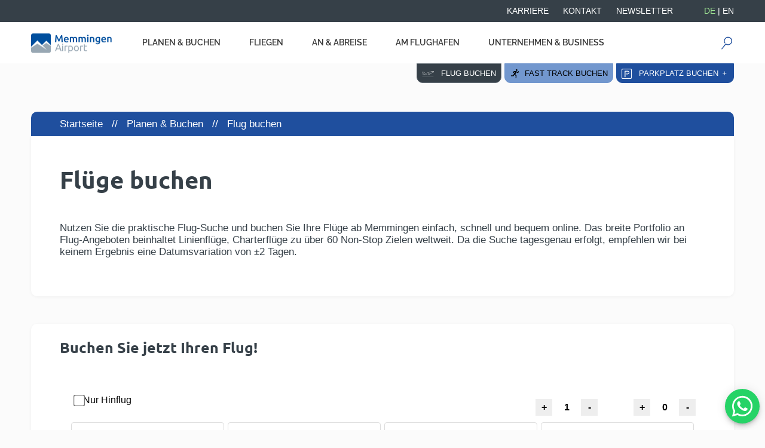

--- FILE ---
content_type: text/html; charset=UTF-8
request_url: https://www.memmingen-airport.de/planen-buchen/flug-buchen/?to=INI
body_size: 20103
content:
<!DOCTYPE html>
<html lang="de">
  <head>
    <meta charset="utf-8">
    <meta name="viewport" content="width=device-width, initial-scale=1, shrink-to-fit=no">
    <link href="https://www.memmingen-airport.de/wp-content/themes/memmingen-airport/styles.css?v=1769596877" rel="stylesheet">
		
    <!-- HTML5 Shim and Respond.js IE8 support of HTML5 elements and media queries -->
    <!-- WARNING: Respond.js doesn't work if you view the page via file:// -->
    <!--[if lt IE 9]>
      <script src="https://oss.maxcdn.com/libs/html5shiv/3.7.0/html5shiv.js"></script>
      <script src="https://oss.maxcdn.com/libs/respond.js/1.4.2/respond.min.js"></script>
    <![endif]-->
    <meta name='robots' content='index, follow, max-image-preview:large, max-snippet:-1, max-video-preview:-1' />
<link rel="alternate" hreflang="en" href="https://www.memmingen-airport.com/plan-book/book-a-flight/" />
<link rel="alternate" hreflang="de" href="https://www.memmingen-airport.de/planen-buchen/flug-buchen/" />
<link rel="alternate" hreflang="x-default" href="https://www.memmingen-airport.de/planen-buchen/flug-buchen/" />

	<!-- This site is optimized with the Yoast SEO plugin v26.6 - https://yoast.com/wordpress/plugins/seo/ -->
	<title>Flüge ab Memmingen buchen</title>
	<meta name="description" content="Hier können Sie über unseren Reisepartner Ypsilon.net Linien- und Charterflüge ab Memmingen buchen." />
	<link rel="canonical" href="https://www.memmingen-airport.de/planen-buchen/flug-buchen/" />
	<meta property="og:locale" content="de_DE" />
	<meta property="og:type" content="article" />
	<meta property="og:title" content="Flüge ab Memmingen buchen" />
	<meta property="og:description" content="Hier können Sie über unseren Reisepartner Ypsilon.net Linien- und Charterflüge ab Memmingen buchen." />
	<meta property="og:url" content="https://www.memmingen-airport.de/planen-buchen/flug-buchen/" />
	<meta property="og:site_name" content="Flughafen Memmingen" />
	<meta property="article:modified_time" content="2026-01-18T12:51:30+00:00" />
	<meta name="twitter:card" content="summary_large_image" />
	<script type="application/ld+json" class="yoast-schema-graph">{"@context":"https://schema.org","@graph":[{"@type":"WebPage","@id":"https://www.memmingen-airport.de/planen-buchen/flug-buchen/","url":"https://www.memmingen-airport.de/planen-buchen/flug-buchen/","name":"Flüge ab Memmingen buchen","isPartOf":{"@id":"https://www.memmingen-airport.de/#website"},"datePublished":"2023-04-12T07:48:25+00:00","dateModified":"2026-01-18T12:51:30+00:00","description":"Hier können Sie über unseren Reisepartner Ypsilon.net Linien- und Charterflüge ab Memmingen buchen.","breadcrumb":{"@id":"https://www.memmingen-airport.de/planen-buchen/flug-buchen/#breadcrumb"},"inLanguage":"de","potentialAction":[{"@type":"ReadAction","target":["https://www.memmingen-airport.de/planen-buchen/flug-buchen/"]}]},{"@type":"BreadcrumbList","@id":"https://www.memmingen-airport.de/planen-buchen/flug-buchen/#breadcrumb","itemListElement":[{"@type":"ListItem","position":1,"name":"Startseite","item":"https://www.memmingen-airport.de/"},{"@type":"ListItem","position":2,"name":"Planen &#038; Buchen","item":"https://www.memmingen-airport.de/planen-buchen/"},{"@type":"ListItem","position":3,"name":"Flug buchen"}]},{"@type":"WebSite","@id":"https://www.memmingen-airport.de/#website","url":"https://www.memmingen-airport.de/","name":"Flughafen Memmingen","description":"","potentialAction":[{"@type":"SearchAction","target":{"@type":"EntryPoint","urlTemplate":"https://www.memmingen-airport.de/?s={search_term_string}"},"query-input":{"@type":"PropertyValueSpecification","valueRequired":true,"valueName":"search_term_string"}}],"inLanguage":"de"}]}</script>
	<!-- / Yoast SEO plugin. -->


<link rel='dns-prefetch' href='//www.memmingen-airport.de' />
<style id='wp-img-auto-sizes-contain-inline-css' type='text/css'>
img:is([sizes=auto i],[sizes^="auto," i]){contain-intrinsic-size:3000px 1500px}
/*# sourceURL=wp-img-auto-sizes-contain-inline-css */
</style>
<link rel='stylesheet' id='wp-block-library-css' href='https://www.memmingen-airport.de/wp-includes/css/dist/block-library/style.min.css?ver=6.9' type='text/css' media='all' />
<style id='global-styles-inline-css' type='text/css'>
:root{--wp--preset--aspect-ratio--square: 1;--wp--preset--aspect-ratio--4-3: 4/3;--wp--preset--aspect-ratio--3-4: 3/4;--wp--preset--aspect-ratio--3-2: 3/2;--wp--preset--aspect-ratio--2-3: 2/3;--wp--preset--aspect-ratio--16-9: 16/9;--wp--preset--aspect-ratio--9-16: 9/16;--wp--preset--color--black: #000000;--wp--preset--color--cyan-bluish-gray: #abb8c3;--wp--preset--color--white: #ffffff;--wp--preset--color--pale-pink: #f78da7;--wp--preset--color--vivid-red: #cf2e2e;--wp--preset--color--luminous-vivid-orange: #ff6900;--wp--preset--color--luminous-vivid-amber: #fcb900;--wp--preset--color--light-green-cyan: #7bdcb5;--wp--preset--color--vivid-green-cyan: #00d084;--wp--preset--color--pale-cyan-blue: #8ed1fc;--wp--preset--color--vivid-cyan-blue: #0693e3;--wp--preset--color--vivid-purple: #9b51e0;--wp--preset--gradient--vivid-cyan-blue-to-vivid-purple: linear-gradient(135deg,rgb(6,147,227) 0%,rgb(155,81,224) 100%);--wp--preset--gradient--light-green-cyan-to-vivid-green-cyan: linear-gradient(135deg,rgb(122,220,180) 0%,rgb(0,208,130) 100%);--wp--preset--gradient--luminous-vivid-amber-to-luminous-vivid-orange: linear-gradient(135deg,rgb(252,185,0) 0%,rgb(255,105,0) 100%);--wp--preset--gradient--luminous-vivid-orange-to-vivid-red: linear-gradient(135deg,rgb(255,105,0) 0%,rgb(207,46,46) 100%);--wp--preset--gradient--very-light-gray-to-cyan-bluish-gray: linear-gradient(135deg,rgb(238,238,238) 0%,rgb(169,184,195) 100%);--wp--preset--gradient--cool-to-warm-spectrum: linear-gradient(135deg,rgb(74,234,220) 0%,rgb(151,120,209) 20%,rgb(207,42,186) 40%,rgb(238,44,130) 60%,rgb(251,105,98) 80%,rgb(254,248,76) 100%);--wp--preset--gradient--blush-light-purple: linear-gradient(135deg,rgb(255,206,236) 0%,rgb(152,150,240) 100%);--wp--preset--gradient--blush-bordeaux: linear-gradient(135deg,rgb(254,205,165) 0%,rgb(254,45,45) 50%,rgb(107,0,62) 100%);--wp--preset--gradient--luminous-dusk: linear-gradient(135deg,rgb(255,203,112) 0%,rgb(199,81,192) 50%,rgb(65,88,208) 100%);--wp--preset--gradient--pale-ocean: linear-gradient(135deg,rgb(255,245,203) 0%,rgb(182,227,212) 50%,rgb(51,167,181) 100%);--wp--preset--gradient--electric-grass: linear-gradient(135deg,rgb(202,248,128) 0%,rgb(113,206,126) 100%);--wp--preset--gradient--midnight: linear-gradient(135deg,rgb(2,3,129) 0%,rgb(40,116,252) 100%);--wp--preset--font-size--small: 13px;--wp--preset--font-size--medium: 20px;--wp--preset--font-size--large: 36px;--wp--preset--font-size--x-large: 42px;--wp--preset--spacing--20: 0.44rem;--wp--preset--spacing--30: 0.67rem;--wp--preset--spacing--40: 1rem;--wp--preset--spacing--50: 1.5rem;--wp--preset--spacing--60: 2.25rem;--wp--preset--spacing--70: 3.38rem;--wp--preset--spacing--80: 5.06rem;--wp--preset--shadow--natural: 6px 6px 9px rgba(0, 0, 0, 0.2);--wp--preset--shadow--deep: 12px 12px 50px rgba(0, 0, 0, 0.4);--wp--preset--shadow--sharp: 6px 6px 0px rgba(0, 0, 0, 0.2);--wp--preset--shadow--outlined: 6px 6px 0px -3px rgb(255, 255, 255), 6px 6px rgb(0, 0, 0);--wp--preset--shadow--crisp: 6px 6px 0px rgb(0, 0, 0);}:where(.is-layout-flex){gap: 0.5em;}:where(.is-layout-grid){gap: 0.5em;}body .is-layout-flex{display: flex;}.is-layout-flex{flex-wrap: wrap;align-items: center;}.is-layout-flex > :is(*, div){margin: 0;}body .is-layout-grid{display: grid;}.is-layout-grid > :is(*, div){margin: 0;}:where(.wp-block-columns.is-layout-flex){gap: 2em;}:where(.wp-block-columns.is-layout-grid){gap: 2em;}:where(.wp-block-post-template.is-layout-flex){gap: 1.25em;}:where(.wp-block-post-template.is-layout-grid){gap: 1.25em;}.has-black-color{color: var(--wp--preset--color--black) !important;}.has-cyan-bluish-gray-color{color: var(--wp--preset--color--cyan-bluish-gray) !important;}.has-white-color{color: var(--wp--preset--color--white) !important;}.has-pale-pink-color{color: var(--wp--preset--color--pale-pink) !important;}.has-vivid-red-color{color: var(--wp--preset--color--vivid-red) !important;}.has-luminous-vivid-orange-color{color: var(--wp--preset--color--luminous-vivid-orange) !important;}.has-luminous-vivid-amber-color{color: var(--wp--preset--color--luminous-vivid-amber) !important;}.has-light-green-cyan-color{color: var(--wp--preset--color--light-green-cyan) !important;}.has-vivid-green-cyan-color{color: var(--wp--preset--color--vivid-green-cyan) !important;}.has-pale-cyan-blue-color{color: var(--wp--preset--color--pale-cyan-blue) !important;}.has-vivid-cyan-blue-color{color: var(--wp--preset--color--vivid-cyan-blue) !important;}.has-vivid-purple-color{color: var(--wp--preset--color--vivid-purple) !important;}.has-black-background-color{background-color: var(--wp--preset--color--black) !important;}.has-cyan-bluish-gray-background-color{background-color: var(--wp--preset--color--cyan-bluish-gray) !important;}.has-white-background-color{background-color: var(--wp--preset--color--white) !important;}.has-pale-pink-background-color{background-color: var(--wp--preset--color--pale-pink) !important;}.has-vivid-red-background-color{background-color: var(--wp--preset--color--vivid-red) !important;}.has-luminous-vivid-orange-background-color{background-color: var(--wp--preset--color--luminous-vivid-orange) !important;}.has-luminous-vivid-amber-background-color{background-color: var(--wp--preset--color--luminous-vivid-amber) !important;}.has-light-green-cyan-background-color{background-color: var(--wp--preset--color--light-green-cyan) !important;}.has-vivid-green-cyan-background-color{background-color: var(--wp--preset--color--vivid-green-cyan) !important;}.has-pale-cyan-blue-background-color{background-color: var(--wp--preset--color--pale-cyan-blue) !important;}.has-vivid-cyan-blue-background-color{background-color: var(--wp--preset--color--vivid-cyan-blue) !important;}.has-vivid-purple-background-color{background-color: var(--wp--preset--color--vivid-purple) !important;}.has-black-border-color{border-color: var(--wp--preset--color--black) !important;}.has-cyan-bluish-gray-border-color{border-color: var(--wp--preset--color--cyan-bluish-gray) !important;}.has-white-border-color{border-color: var(--wp--preset--color--white) !important;}.has-pale-pink-border-color{border-color: var(--wp--preset--color--pale-pink) !important;}.has-vivid-red-border-color{border-color: var(--wp--preset--color--vivid-red) !important;}.has-luminous-vivid-orange-border-color{border-color: var(--wp--preset--color--luminous-vivid-orange) !important;}.has-luminous-vivid-amber-border-color{border-color: var(--wp--preset--color--luminous-vivid-amber) !important;}.has-light-green-cyan-border-color{border-color: var(--wp--preset--color--light-green-cyan) !important;}.has-vivid-green-cyan-border-color{border-color: var(--wp--preset--color--vivid-green-cyan) !important;}.has-pale-cyan-blue-border-color{border-color: var(--wp--preset--color--pale-cyan-blue) !important;}.has-vivid-cyan-blue-border-color{border-color: var(--wp--preset--color--vivid-cyan-blue) !important;}.has-vivid-purple-border-color{border-color: var(--wp--preset--color--vivid-purple) !important;}.has-vivid-cyan-blue-to-vivid-purple-gradient-background{background: var(--wp--preset--gradient--vivid-cyan-blue-to-vivid-purple) !important;}.has-light-green-cyan-to-vivid-green-cyan-gradient-background{background: var(--wp--preset--gradient--light-green-cyan-to-vivid-green-cyan) !important;}.has-luminous-vivid-amber-to-luminous-vivid-orange-gradient-background{background: var(--wp--preset--gradient--luminous-vivid-amber-to-luminous-vivid-orange) !important;}.has-luminous-vivid-orange-to-vivid-red-gradient-background{background: var(--wp--preset--gradient--luminous-vivid-orange-to-vivid-red) !important;}.has-very-light-gray-to-cyan-bluish-gray-gradient-background{background: var(--wp--preset--gradient--very-light-gray-to-cyan-bluish-gray) !important;}.has-cool-to-warm-spectrum-gradient-background{background: var(--wp--preset--gradient--cool-to-warm-spectrum) !important;}.has-blush-light-purple-gradient-background{background: var(--wp--preset--gradient--blush-light-purple) !important;}.has-blush-bordeaux-gradient-background{background: var(--wp--preset--gradient--blush-bordeaux) !important;}.has-luminous-dusk-gradient-background{background: var(--wp--preset--gradient--luminous-dusk) !important;}.has-pale-ocean-gradient-background{background: var(--wp--preset--gradient--pale-ocean) !important;}.has-electric-grass-gradient-background{background: var(--wp--preset--gradient--electric-grass) !important;}.has-midnight-gradient-background{background: var(--wp--preset--gradient--midnight) !important;}.has-small-font-size{font-size: var(--wp--preset--font-size--small) !important;}.has-medium-font-size{font-size: var(--wp--preset--font-size--medium) !important;}.has-large-font-size{font-size: var(--wp--preset--font-size--large) !important;}.has-x-large-font-size{font-size: var(--wp--preset--font-size--x-large) !important;}
/*# sourceURL=global-styles-inline-css */
</style>

<style id='classic-theme-styles-inline-css' type='text/css'>
/*! This file is auto-generated */
.wp-block-button__link{color:#fff;background-color:#32373c;border-radius:9999px;box-shadow:none;text-decoration:none;padding:calc(.667em + 2px) calc(1.333em + 2px);font-size:1.125em}.wp-block-file__button{background:#32373c;color:#fff;text-decoration:none}
/*# sourceURL=/wp-includes/css/classic-themes.min.css */
</style>
<link rel='stylesheet' id='wp-components-css' href='https://www.memmingen-airport.de/wp-includes/css/dist/components/style.min.css?ver=6.9' type='text/css' media='all' />
<link rel='stylesheet' id='wp-preferences-css' href='https://www.memmingen-airport.de/wp-includes/css/dist/preferences/style.min.css?ver=6.9' type='text/css' media='all' />
<link rel='stylesheet' id='wp-block-editor-css' href='https://www.memmingen-airport.de/wp-includes/css/dist/block-editor/style.min.css?ver=6.9' type='text/css' media='all' />
<link rel='stylesheet' id='popup-maker-block-library-style-css' href='https://www.memmingen-airport.de/wp-content/plugins/popup-maker/dist/packages/block-library-style.css?ver=dbea705cfafe089d65f1' type='text/css' media='all' />
<link rel='stylesheet' id='contact-form-7-css' href='https://www.memmingen-airport.de/wp-content/plugins/contact-form-7/includes/css/styles.css?ver=6.1.4' type='text/css' media='all' />
<link rel='stylesheet' id='wpa-css-css' href='https://www.memmingen-airport.de/wp-content/plugins/honeypot/includes/css/wpa.css?ver=2.3.04' type='text/css' media='all' />
<link rel='stylesheet' id='borlabs-cookie-custom-css' href='https://www.memmingen-airport.de/wp-content/cache/borlabs-cookie/1/borlabs-cookie-1-de.css?ver=3.3.23-19' type='text/css' media='all' />
<link rel='stylesheet' id='cf7cf-style-css' href='https://www.memmingen-airport.de/wp-content/plugins/cf7-conditional-fields/style.css?ver=2.6.7' type='text/css' media='all' />
<meta name="generator" content="WPML ver:4.8.6 stt:1,3;" />
<script data-borlabs-cookie-script-blocker-ignore>
if ('0' === '1' && ('0' === '1' || '1' === '1')) {
	window['gtag_enable_tcf_support'] = true;
}
window.dataLayer = window.dataLayer || [];
function gtag(){dataLayer.push(arguments);}
gtag('set', 'developer_id.dYjRjMm', true);
if('0' === '1' || '1' === '1') {
	if (window.BorlabsCookieGoogleConsentModeDefaultSet !== true) {
        let getCookieValue = function (name) {
            return document.cookie.match('(^|;)\\s*' + name + '\\s*=\\s*([^;]+)')?.pop() || '';
        };
        let cookieValue = getCookieValue('borlabs-cookie-gcs');
        let consentsFromCookie = {};
        if (cookieValue !== '') {
            consentsFromCookie = JSON.parse(decodeURIComponent(cookieValue));
        }
        let defaultValues = {
            'ad_storage': 'denied',
            'ad_user_data': 'denied',
            'ad_personalization': 'denied',
            'analytics_storage': 'denied',
            'functionality_storage': 'denied',
            'personalization_storage': 'denied',
            'security_storage': 'denied',
            'wait_for_update': 500,
        };
        gtag('consent', 'default', { ...defaultValues, ...consentsFromCookie });
    }
    window.BorlabsCookieGoogleConsentModeDefaultSet = true;
    let borlabsCookieConsentChangeHandler = function () {
        window.dataLayer = window.dataLayer || [];
        if (typeof gtag !== 'function') { function gtag(){dataLayer.push(arguments);} }

        let getCookieValue = function (name) {
            return document.cookie.match('(^|;)\\s*' + name + '\\s*=\\s*([^;]+)')?.pop() || '';
        };
        let cookieValue = getCookieValue('borlabs-cookie-gcs');
        let consentsFromCookie = {};
        if (cookieValue !== '') {
            consentsFromCookie = JSON.parse(decodeURIComponent(cookieValue));
        }

        consentsFromCookie.ad_storage = BorlabsCookie.Consents.hasConsent('google-ads') ? 'granted' : 'denied';
		consentsFromCookie.ad_user_data = BorlabsCookie.Consents.hasConsent('google-ads') ? 'granted' : 'denied';
		consentsFromCookie.ad_personalization = BorlabsCookie.Consents.hasConsent('google-ads') ? 'granted' : 'denied';

        BorlabsCookie.CookieLibrary.setCookie(
            'borlabs-cookie-gcs',
            JSON.stringify(consentsFromCookie),
            BorlabsCookie.Settings.automaticCookieDomainAndPath.value ? '' : BorlabsCookie.Settings.cookieDomain.value,
            BorlabsCookie.Settings.cookiePath.value,
            BorlabsCookie.Cookie.getPluginCookie().expires,
            BorlabsCookie.Settings.cookieSecure.value,
            BorlabsCookie.Settings.cookieSameSite.value
        );
    }
    document.addEventListener('borlabs-cookie-consent-saved', borlabsCookieConsentChangeHandler);
    document.addEventListener('borlabs-cookie-handle-unblock', borlabsCookieConsentChangeHandler);
}
if('0' === '1') {
    gtag("js", new Date());

    gtag("config", "5623043");

    (function (w, d, s, i) {
    var f = d.getElementsByTagName(s)[0],
        j = d.createElement(s);
    j.async = true;
    j.src =
        "https://www.googletagmanager.com/gtag/js?id=" + i;
    f.parentNode.insertBefore(j, f);
    })(window, document, "script", "5623043");
}
</script><script data-borlabs-cookie-script-blocker-ignore>
if ('0' === '1' && ('0' === '1' || '1' === '1')) {
    window['gtag_enable_tcf_support'] = true;
}
window.dataLayer = window.dataLayer || [];
if (typeof gtag !== 'function') {
    function gtag() {
        dataLayer.push(arguments);
    }
}
gtag('set', 'developer_id.dYjRjMm', true);
if ('0' === '1' || '1' === '1') {
    if (window.BorlabsCookieGoogleConsentModeDefaultSet !== true) {
        let getCookieValue = function (name) {
            return document.cookie.match('(^|;)\\s*' + name + '\\s*=\\s*([^;]+)')?.pop() || '';
        };
        let cookieValue = getCookieValue('borlabs-cookie-gcs');
        let consentsFromCookie = {};
        if (cookieValue !== '') {
            consentsFromCookie = JSON.parse(decodeURIComponent(cookieValue));
        }
        let defaultValues = {
            'ad_storage': 'denied',
            'ad_user_data': 'denied',
            'ad_personalization': 'denied',
            'analytics_storage': 'denied',
            'functionality_storage': 'denied',
            'personalization_storage': 'denied',
            'security_storage': 'denied',
            'wait_for_update': 500,
        };
        gtag('consent', 'default', { ...defaultValues, ...consentsFromCookie });
    }
    window.BorlabsCookieGoogleConsentModeDefaultSet = true;
    let borlabsCookieConsentChangeHandler = function () {
        window.dataLayer = window.dataLayer || [];
        if (typeof gtag !== 'function') { function gtag(){dataLayer.push(arguments);} }

        let getCookieValue = function (name) {
            return document.cookie.match('(^|;)\\s*' + name + '\\s*=\\s*([^;]+)')?.pop() || '';
        };
        let cookieValue = getCookieValue('borlabs-cookie-gcs');
        let consentsFromCookie = {};
        if (cookieValue !== '') {
            consentsFromCookie = JSON.parse(decodeURIComponent(cookieValue));
        }

        consentsFromCookie.analytics_storage = BorlabsCookie.Consents.hasConsent('google-analytics') ? 'granted' : 'denied';

        BorlabsCookie.CookieLibrary.setCookie(
            'borlabs-cookie-gcs',
            JSON.stringify(consentsFromCookie),
            BorlabsCookie.Settings.automaticCookieDomainAndPath.value ? '' : BorlabsCookie.Settings.cookieDomain.value,
            BorlabsCookie.Settings.cookiePath.value,
            BorlabsCookie.Cookie.getPluginCookie().expires,
            BorlabsCookie.Settings.cookieSecure.value,
            BorlabsCookie.Settings.cookieSameSite.value
        );
    }
    document.addEventListener('borlabs-cookie-consent-saved', borlabsCookieConsentChangeHandler);
    document.addEventListener('borlabs-cookie-handle-unblock', borlabsCookieConsentChangeHandler);
}
if ('0' === '1') {
    gtag("js", new Date());
    gtag("config", "G-CZK8K2VF2G", {"anonymize_ip": true});

    (function (w, d, s, i) {
        var f = d.getElementsByTagName(s)[0],
            j = d.createElement(s);
        j.async = true;
        j.src =
            "https://www.googletagmanager.com/gtag/js?id=" + i;
        f.parentNode.insertBefore(j, f);
    })(window, document, "script", "G-CZK8K2VF2G");
}
</script><script data-no-optimize="1" data-no-minify="1" data-cfasync="false" data-borlabs-cookie-script-blocker-ignore>
    (function () {
        if ('0' === '1' && '1' === '1') {
            window['gtag_enable_tcf_support'] = true;
        }
        window.dataLayer = window.dataLayer || [];
        if (typeof window.gtag !== 'function') {
            window.gtag = function () {
                window.dataLayer.push(arguments);
            };
        }
        gtag('set', 'developer_id.dYjRjMm', true);
        if ('1' === '1') {
            let getCookieValue = function (name) {
                return document.cookie.match('(^|;)\\s*' + name + '\\s*=\\s*([^;]+)')?.pop() || '';
            };
            const gtmRegionsData = '[{"google-tag-manager-cm-region":"","google-tag-manager-cm-default-ad-storage":"denied","google-tag-manager-cm-default-ad-personalization":"denied","google-tag-manager-cm-default-ad-user-data":"denied","google-tag-manager-cm-default-analytics-storage":"denied","google-tag-manager-cm-default-functionality-storage":"denied","google-tag-manager-cm-default-personalization-storage":"denied","google-tag-manager-cm-default-security-storage":"denied"}]';
            let gtmRegions = [];
            if (gtmRegionsData !== '\{\{ google-tag-manager-cm-regional-defaults \}\}') {
                gtmRegions = JSON.parse(gtmRegionsData);
            }
            let defaultRegion = null;
            for (let gtmRegionIndex in gtmRegions) {
                let gtmRegion = gtmRegions[gtmRegionIndex];
                if (gtmRegion['google-tag-manager-cm-region'] === '') {
                    defaultRegion = gtmRegion;
                } else {
                    gtag('consent', 'default', {
                        'ad_storage': gtmRegion['google-tag-manager-cm-default-ad-storage'],
                        'ad_user_data': gtmRegion['google-tag-manager-cm-default-ad-user-data'],
                        'ad_personalization': gtmRegion['google-tag-manager-cm-default-ad-personalization'],
                        'analytics_storage': gtmRegion['google-tag-manager-cm-default-analytics-storage'],
                        'functionality_storage': gtmRegion['google-tag-manager-cm-default-functionality-storage'],
                        'personalization_storage': gtmRegion['google-tag-manager-cm-default-personalization-storage'],
                        'security_storage': gtmRegion['google-tag-manager-cm-default-security-storage'],
                        'region': gtmRegion['google-tag-manager-cm-region'].toUpperCase().split(','),
						'wait_for_update': 500,
                    });
                }
            }
            let cookieValue = getCookieValue('borlabs-cookie-gcs');
            let consentsFromCookie = {};
            if (cookieValue !== '') {
                consentsFromCookie = JSON.parse(decodeURIComponent(cookieValue));
            }
            let defaultValues = {
                'ad_storage': defaultRegion === null ? 'denied' : defaultRegion['google-tag-manager-cm-default-ad-storage'],
                'ad_user_data': defaultRegion === null ? 'denied' : defaultRegion['google-tag-manager-cm-default-ad-user-data'],
                'ad_personalization': defaultRegion === null ? 'denied' : defaultRegion['google-tag-manager-cm-default-ad-personalization'],
                'analytics_storage': defaultRegion === null ? 'denied' : defaultRegion['google-tag-manager-cm-default-analytics-storage'],
                'functionality_storage': defaultRegion === null ? 'denied' : defaultRegion['google-tag-manager-cm-default-functionality-storage'],
                'personalization_storage': defaultRegion === null ? 'denied' : defaultRegion['google-tag-manager-cm-default-personalization-storage'],
                'security_storage': defaultRegion === null ? 'denied' : defaultRegion['google-tag-manager-cm-default-security-storage'],
                'wait_for_update': 500,
            };
            gtag('consent', 'default', {...defaultValues, ...consentsFromCookie});
            gtag('set', 'ads_data_redaction', true);
        }

        if ('0' === '1') {
            let url = new URL(window.location.href);

            if ((url.searchParams.has('gtm_debug') && url.searchParams.get('gtm_debug') !== '') || document.cookie.indexOf('__TAG_ASSISTANT=') !== -1 || document.documentElement.hasAttribute('data-tag-assistant-present')) {
                /* GTM block start */
                (function(w,d,s,l,i){w[l]=w[l]||[];w[l].push({'gtm.start':
                        new Date().getTime(),event:'gtm.js'});var f=d.getElementsByTagName(s)[0],
                    j=d.createElement(s),dl=l!='dataLayer'?'&l='+l:'';j.async=true;j.src=
                    'https://www.googletagmanager.com/gtm.js?id='+i+dl;f.parentNode.insertBefore(j,f);
                })(window,document,'script','dataLayer','GTM-5XGXK7N');
                /* GTM block end */
            } else {
                /* GTM block start */
                (function(w,d,s,l,i){w[l]=w[l]||[];w[l].push({'gtm.start':
                        new Date().getTime(),event:'gtm.js'});var f=d.getElementsByTagName(s)[0],
                    j=d.createElement(s),dl=l!='dataLayer'?'&l='+l:'';j.async=true;j.src=
                    'https://www.memmingen-airport.de/wp-content/uploads/borlabs-cookie/' + i + '.js?ver=not-set-yet';f.parentNode.insertBefore(j,f);
                })(window,document,'script','dataLayer','GTM-5XGXK7N');
                /* GTM block end */
            }
        }


        let borlabsCookieConsentChangeHandler = function () {
            window.dataLayer = window.dataLayer || [];
            if (typeof window.gtag !== 'function') {
                window.gtag = function() {
                    window.dataLayer.push(arguments);
                };
            }

            let consents = BorlabsCookie.Cookie.getPluginCookie().consents;

            if ('1' === '1') {
                let gtmConsents = {};
                let customConsents = {};

				let services = BorlabsCookie.Services._services;

				for (let service in services) {
					if (service !== 'borlabs-cookie') {
						customConsents['borlabs_cookie_' + service.replaceAll('-', '_')] = BorlabsCookie.Consents.hasConsent(service) ? 'granted' : 'denied';
					}
				}

                if ('0' === '1') {
                    gtmConsents = {
                        'analytics_storage': BorlabsCookie.Consents.hasConsentForServiceGroup('marketing') === true ? 'granted' : 'denied',
                        'functionality_storage': BorlabsCookie.Consents.hasConsentForServiceGroup('marketing') === true ? 'granted' : 'denied',
                        'personalization_storage': BorlabsCookie.Consents.hasConsentForServiceGroup('marketing') === true ? 'granted' : 'denied',
                        'security_storage': BorlabsCookie.Consents.hasConsentForServiceGroup('marketing') === true ? 'granted' : 'denied',
                    };
                } else {
                    gtmConsents = {
                        'ad_storage': BorlabsCookie.Consents.hasConsentForServiceGroup('marketing') === true ? 'granted' : 'denied',
                        'ad_user_data': BorlabsCookie.Consents.hasConsentForServiceGroup('marketing') === true ? 'granted' : 'denied',
                        'ad_personalization': BorlabsCookie.Consents.hasConsentForServiceGroup('marketing') === true ? 'granted' : 'denied',
                        'analytics_storage': BorlabsCookie.Consents.hasConsentForServiceGroup('marketing') === true ? 'granted' : 'denied',
                        'functionality_storage': BorlabsCookie.Consents.hasConsentForServiceGroup('marketing') === true ? 'granted' : 'denied',
                        'personalization_storage': BorlabsCookie.Consents.hasConsentForServiceGroup('marketing') === true ? 'granted' : 'denied',
                        'security_storage': BorlabsCookie.Consents.hasConsentForServiceGroup('marketing') === true ? 'granted' : 'denied',
                    };
                }
                BorlabsCookie.CookieLibrary.setCookie(
                    'borlabs-cookie-gcs',
                    JSON.stringify(gtmConsents),
                    BorlabsCookie.Settings.automaticCookieDomainAndPath.value ? '' : BorlabsCookie.Settings.cookieDomain.value,
                    BorlabsCookie.Settings.cookiePath.value,
                    BorlabsCookie.Cookie.getPluginCookie().expires,
                    BorlabsCookie.Settings.cookieSecure.value,
                    BorlabsCookie.Settings.cookieSameSite.value
                );
                gtag('consent', 'update', {...gtmConsents, ...customConsents});
            }


            for (let serviceGroup in consents) {
                for (let service of consents[serviceGroup]) {
                    if (!window.BorlabsCookieGtmPackageSentEvents.includes(service) && service !== 'borlabs-cookie') {
                        window.dataLayer.push({
                            event: 'borlabs-cookie-opt-in-' + service,
                        });
                        window.BorlabsCookieGtmPackageSentEvents.push(service);
                    }
                }
            }
            let afterConsentsEvent = document.createEvent('Event');
            afterConsentsEvent.initEvent('borlabs-cookie-google-tag-manager-after-consents', true, true);
            document.dispatchEvent(afterConsentsEvent);
        };
        window.BorlabsCookieGtmPackageSentEvents = [];
        document.addEventListener('borlabs-cookie-consent-saved', borlabsCookieConsentChangeHandler);
        document.addEventListener('borlabs-cookie-handle-unblock', borlabsCookieConsentChangeHandler);
    })();
</script><link rel="icon" href="https://www.memmingen-airport.de/wp-content/uploads/2023/04/cropped-Element-3-32x32.png" sizes="32x32" />
<link rel="icon" href="https://www.memmingen-airport.de/wp-content/uploads/2023/04/cropped-Element-3-192x192.png" sizes="192x192" />
<link rel="apple-touch-icon" href="https://www.memmingen-airport.de/wp-content/uploads/2023/04/cropped-Element-3-180x180.png" />
<meta name="msapplication-TileImage" content="https://www.memmingen-airport.de/wp-content/uploads/2023/04/cropped-Element-3-270x270.png" />
		<style type="text/css" id="wp-custom-css">
			.wpcf7-radio .wpcf7-list-item {margin-bottom:15px!important;}
.up {right: 15px;
  bottom: 80px;}
.grecaptcha-badge { 
    visibility: hidden !important;
}
body {
--widget_panel_text_color: #000;
}
		</style>
		      	<script src="https://v6combineddevwidget.rezcommdev.com/v-search.min.js" defer></script>
  </head>
  <body>
  							
	<div class="position-relative">
  	<div class="bg-white position-relative">
  	<div class="container">
  		<div class="navi_mobil">
  			
  			<a href="https://www.memmingen-airport.de"><img alt="Logo" class="logo  py-3 img-fluid me-4" src="https://www.memmingen-airport.de/wp-content/themes/memmingen-airport/img/logo.png"></a>
  			<span style="right:100px;top:17px;position:absolute">
  				<a class="link text-primary" href="https://www.memmingen-airport.de/planen-buchen/flug-buchen">DE</a> | 
					<a class="link " href="https://www.memmingen-airport.com/planen-buchen/flug-buchen/">EN</a>
  			</span>
  			<a style="width:26px;right:55px;top:18px" class="position-absolute"  onclick="$('.suche').toggle();return false;" href="#"><img style="width:26px;" alt="Search Icon" src="https://www.memmingen-airport.de/wp-content/themes/memmingen-airport/img/lupe.png"></a>
  			<a style="width:30px;right:15px;top:15px;" class="position-absolute"  href="/" onclick="$('#navi_mobil').toggle();$(this).find('img').toggle();return false;" style="width:30px;" class="hamburger"><img alt="Menu" src="https://www.memmingen-airport.de/wp-content/themes/memmingen-airport/img/hamburger.svg"><img alt="Close" style="display:none;width:30px;" src="https://www.memmingen-airport.de/wp-content/themes/memmingen-airport/img/close.svg"></a>
  			<div id="navi_mobil" style="display:none;">
																								<a onclick="$('.sub_mob_97').toggle();$(this).find('.pm').toggle();return false;" class="d-block mt-3 mb-2" href="#">
								<div class="row">
									<div class="col-2"><img alt="Icon" src="https://www.memmingen-airport.de/wp-content/themes/memmingen-airport/img/ticket.png" style="width:50px;height:30px;" class="me-4 img-fluid"></div>
									<div class="col-8">Planen &#038; Buchen</div>
									<div class="col-2 text-end"><img alt="Plus" src="https://www.memmingen-airport.de/wp-content/themes/memmingen-airport/img/plus.svg" class="pm me-2 img-fluid"><img alt="minus" src="https://www.memmingen-airport.de/wp-content/themes/memmingen-airport/img/minus.svg" class="pm me-2 img-fluid" style="display:none;"></div>
								</div>
							</a>
							<div class="row sub_mob sub_mob_97" style="display:none;">
								<div class="col-8 offset-2">
									<a target="" class="d-block mb-2" href="https://www.memmingen-airport.de/planen-buchen/flugplan/">Flugplan</a><a target="" class="d-block mb-2" href="https://www.memmingen-airport.de/planen-buchen/airlines/">Airlines</a><a target="" class="d-block mb-2" href="https://www.memmingen-airport.de/planen-buchen/reiseinformationen/">Reiseinformationen</a><a target="" class="d-block mb-2" href="https://www.memmingen-airport.de/planen-buchen/flug-buchen/">Flug buchen</a><a target="" class="d-block mb-2" href="https://www.memmingen-airport.de/pauschalreise-buchen/">Pauschalreise buchen</a><a target="" class="d-block mb-2" href="https://www.memmingen-airport.de/an-abreise/parken/">Parkplatz buchen</a><a target="" class="d-block mb-2" href="https://www.memmingen-airport.de/fast-track/">Fast Track buchen</a><a target="" class="d-block mb-2" href="https://www.memmingen-airport.de/am-flughafen/airport-touren/">Airport Tour buchen</a>								</div>
							</div>
							
							

						
												
																	
																	
																	
																	
																	
																	
																	
																	
																								<a onclick="$('.sub_mob_100').toggle();$(this).find('.pm').toggle();return false;" class="d-block mt-3 mb-2" href="#">
								<div class="row">
									<div class="col-2"><img alt="Icon" src="https://www.memmingen-airport.de/wp-content/themes/memmingen-airport/img/abflug_ankunft.png" style="width:50px;height:30px;" class="me-4 img-fluid"></div>
									<div class="col-8">Fliegen</div>
									<div class="col-2 text-end"><img alt="Plus" src="https://www.memmingen-airport.de/wp-content/themes/memmingen-airport/img/plus.svg" class="pm me-2 img-fluid"><img alt="minus" src="https://www.memmingen-airport.de/wp-content/themes/memmingen-airport/img/minus.svg" class="pm me-2 img-fluid" style="display:none;"></div>
								</div>
							</a>
							<div class="row sub_mob sub_mob_100" style="display:none;">
								<div class="col-8 offset-2">
									<a target="" class="d-block mb-2" href="https://www.memmingen-airport.de/fliegen/abflug-ankunft/">Abflug &#038; Ankunft</a><a target="" class="d-block mb-2" href="https://www.memmingen-airport.de/fliegen/check-in/">Check-in</a><a target="" class="d-block mb-2" href="https://www.memmingen-airport.de/fliegen/gepaeck/">Gepäck</a><a target="" class="d-block mb-2" href="https://www.memmingen-airport.de/fliegen/sicherheits-und-passkontrolle/">Sicherheits- und Passkontrolle</a><a target="" class="d-block mb-2" href="https://www.memmingen-airport.de/fliegen/barrierefreies-reisen/">Barrierefreies Reisen</a><a target="" class="d-block mb-2" href="https://www.memmingen-airport.de/fliegen/general-aviation/">General Aviation</a>								</div>
							</div>
							
							

						
												
																	
																	
																	
																	
																	
																	
																								<a onclick="$('.sub_mob_102').toggle();$(this).find('.pm').toggle();return false;" class="d-block mt-3 mb-2" href="#">
								<div class="row">
									<div class="col-2"><img alt="Icon" src="https://www.memmingen-airport.de/wp-content/themes/memmingen-airport/img/anfahrt.png" style="width:50px;height:30px;" class="me-4 img-fluid"></div>
									<div class="col-8">An &#038; Abreise</div>
									<div class="col-2 text-end"><img alt="Plus" src="https://www.memmingen-airport.de/wp-content/themes/memmingen-airport/img/plus.svg" class="pm me-2 img-fluid"><img alt="minus" src="https://www.memmingen-airport.de/wp-content/themes/memmingen-airport/img/minus.svg" class="pm me-2 img-fluid" style="display:none;"></div>
								</div>
							</a>
							<div class="row sub_mob sub_mob_102" style="display:none;">
								<div class="col-8 offset-2">
									<a target="" class="d-block mb-2" href="https://www.memmingen-airport.de/an-abreise/anreise-mit-dem-auto/">Mit dem Auto</a><a target="" class="d-block mb-2" href="https://www.memmingen-airport.de/an-abreise/parken/">Parken</a><a target="" class="d-block mb-2" href="https://www.memmingen-airport.de/an-abreise/oeffentliche-verkehrsmittel/">Bus &#038; Bahn</a><a target="" class="d-block mb-2" href="https://www.memmingen-airport.de/an-abreise/mietwagen-und-taxi/">Mietwagen &#038; Taxi</a>								</div>
							</div>
							
							

						
												
																	
																	
																	
																	
																								<a onclick="$('.sub_mob_104').toggle();$(this).find('.pm').toggle();return false;" class="d-block mt-3 mb-2" href="#">
								<div class="row">
									<div class="col-2"><img alt="Icon" src="https://www.memmingen-airport.de/wp-content/themes/memmingen-airport/img/shopping.png" style="width:50px;height:30px;" class="me-4 img-fluid"></div>
									<div class="col-8">Am Flughafen</div>
									<div class="col-2 text-end"><img alt="Plus" src="https://www.memmingen-airport.de/wp-content/themes/memmingen-airport/img/plus.svg" class="pm me-2 img-fluid"><img alt="minus" src="https://www.memmingen-airport.de/wp-content/themes/memmingen-airport/img/minus.svg" class="pm me-2 img-fluid" style="display:none;"></div>
								</div>
							</a>
							<div class="row sub_mob sub_mob_104" style="display:none;">
								<div class="col-8 offset-2">
									<a target="" class="d-block mb-2" href="https://www.memmingen-airport.de/am-flughafen/gastronomie/">Gastronomie</a><a target="" class="d-block mb-2" href="https://www.memmingen-airport.de/am-flughafen/einkaufen/">Einkaufen</a><a target="" class="d-block mb-2" href="https://www.memmingen-airport.de/am-flughafen/einrichtungen-und-services/">Einrichtungen &#038; Services</a><a target="" class="d-block mb-2" href="https://www.memmingen-airport.de/am-flughafen/airport-touren/">Airport Touren</a>								</div>
							</div>
							
							

						
												
																	
																	
																	
																	
																								<a onclick="$('.sub_mob_106').toggle();$(this).find('.pm').toggle();return false;" class="d-block mt-3 mb-2" href="#">
								<div class="row">
									<div class="col-2"><img alt="Icon" src="https://www.memmingen-airport.de/wp-content/themes/memmingen-airport/img/akten.png" style="width:50px;height:30px;" class="me-4 img-fluid"></div>
									<div class="col-8">Unternehmen &#038; Business</div>
									<div class="col-2 text-end"><img alt="Plus" src="https://www.memmingen-airport.de/wp-content/themes/memmingen-airport/img/plus.svg" class="pm me-2 img-fluid"><img alt="minus" src="https://www.memmingen-airport.de/wp-content/themes/memmingen-airport/img/minus.svg" class="pm me-2 img-fluid" style="display:none;"></div>
								</div>
							</a>
							<div class="row sub_mob sub_mob_106" style="display:none;">
								<div class="col-8 offset-2">
									<a target="" class="d-block mb-2" href="https://www.memmingen-airport.de/unternehmen-business/karriere/">Karriere</a><a target="" class="d-block mb-2" href="https://www.memmingen-airport.de/unternehmen-business/presse/">Presse</a><a target="" class="d-block mb-2" href="https://www.memmingen-airport.de/unternehmen-business/unternehmen/">Unternehmensportrait</a><a target="" class="d-block mb-2" href="https://www.memmingen-airport.de/unternehmen-business/verantwortung/">Verantwortung</a><a target="" class="d-block mb-2" href="https://www.memmingen-airport.de/unternehmen-business/immobilien-und-vermietung/">Immobilien &#038; Vermietung</a><a target="" class="d-block mb-2" href="https://www.memmingen-airport.de/unternehmen-business/werben-am-airport/">Werben am Airport</a><a target="" class="d-block mb-2" href="https://www.memmingen-airport.de/unternehmen-business/abfertigung/">Passagier- und Flugzeugabfertigung</a>								</div>
							</div>
							
							

						
												
																	
																	
																	
																	
																	
																	
																	
					 	
					<br/>
				<div class="bg-primary" style="position:absolute;left:0;right:0;font-size:16px;z-index:22222;">
					<div class="container text-center">
						<a target="" class="px-3 text-white py-2" href="https://www.memmingen-airport.de/unternehmen-business/karriere/">&#9655; Karriere</a><a target="" class="px-3 text-white py-2" href="https://www.memmingen-airport.de/kontakt/">&#9655; Kontakt</a><a target="" class="px-3 text-white py-2" href="https://www.memmingen-airport.de/newsletter/">&#9655; Newsletter</a>					</div>
				</div>				
  			</div>
  		</div>
  		  		</div>
  		<div class="topbar d-none d-xl-block py-2 text-end">
  			<div class="container">
  				<a target="" class="me-4 " href="https://www.memmingen-airport.de/unternehmen-business/karriere/">Karriere</a><a target="" class="me-4 " href="https://www.memmingen-airport.de/kontakt/">Kontakt</a><a target="" class="me-4 " href="https://www.memmingen-airport.de/newsletter/">Newsletter</a>  				<a class="ms-4 active link linktop" href="https://www.memmingen-airport.de/planen-buchen/flug-buchen">DE</a> | 
					<a class="link  linktop" href="https://www.memmingen-airport.com/planen-buchen/flug-buchen/">EN</a>
  			</div>
  		</div>
  		<div class="container">
  		<div class="navi position-relative">
  			<a href="https://www.memmingen-airport.de"><img alt="Logo" class="logo  py-3 img-fluid me-4" src="https://www.memmingen-airport.de/wp-content/themes/memmingen-airport/img/logo.png"></a>
							<span class="link linkx d-inline-block h-100 position-relative p-4 "><a  class="link linkx " onclick="$('.link:not(.linktop)').removeClass('active');$(this).toggleClass('active');$('.subx:not(.subx97)').hide();$('.subx97').toggle();" href="#">Planen &#038; Buchen</a><span class="mt-4 subx subx97 position-absolute" style="left:0;display:none;background: #F9F9FC;z-index: 1500;min-width:200px;"><a target="" class="link d-block py-2 px-4" href="https://www.memmingen-airport.de/planen-buchen/flugplan/">Flugplan</a><a target="" class="link d-block py-2 px-4" href="https://www.memmingen-airport.de/planen-buchen/airlines/">Airlines</a><a target="" class="link d-block py-2 px-4" href="https://www.memmingen-airport.de/planen-buchen/reiseinformationen/">Reiseinformationen</a><a target="" class="link d-block py-2 px-4" href="https://www.memmingen-airport.de/planen-buchen/flug-buchen/">Flug buchen</a><a target="" class="link d-block py-2 px-4" href="https://www.memmingen-airport.de/pauschalreise-buchen/">Pauschalreise buchen</a><a target="" class="link d-block py-2 px-4" href="https://www.memmingen-airport.de/an-abreise/parken/">Parkplatz buchen</a><a target="" class="link d-block py-2 px-4" href="https://www.memmingen-airport.de/fast-track/">Fast Track buchen</a><a target="" class="link d-block py-2 px-4" href="https://www.memmingen-airport.de/am-flughafen/airport-touren/">Airport Tour buchen</a></span></span><span class="link linkx d-inline-block h-100 position-relative p-4 "><a  class="link linkx " onclick="$('.link:not(.linktop)').removeClass('active');$(this).toggleClass('active');$('.subx:not(.subx100)').hide();$('.subx100').toggle();" href="#">Fliegen</a><span class="mt-4 subx subx100 position-absolute" style="left:0;display:none;background: #F9F9FC;z-index: 1500;min-width:200px;"><a target="" class="link d-block py-2 px-4" href="https://www.memmingen-airport.de/fliegen/abflug-ankunft/">Abflug &#038; Ankunft</a><a target="" class="link d-block py-2 px-4" href="https://www.memmingen-airport.de/fliegen/check-in/">Check-in</a><a target="" class="link d-block py-2 px-4" href="https://www.memmingen-airport.de/fliegen/gepaeck/">Gepäck</a><a target="" class="link d-block py-2 px-4" href="https://www.memmingen-airport.de/fliegen/sicherheits-und-passkontrolle/">Sicherheits- und Passkontrolle</a><a target="" class="link d-block py-2 px-4" href="https://www.memmingen-airport.de/fliegen/barrierefreies-reisen/">Barrierefreies Reisen</a><a target="" class="link d-block py-2 px-4" href="https://www.memmingen-airport.de/fliegen/general-aviation/">General Aviation</a></span></span><span class="link linkx d-inline-block h-100 position-relative p-4 "><a  class="link linkx " onclick="$('.link:not(.linktop)').removeClass('active');$(this).toggleClass('active');$('.subx:not(.subx102)').hide();$('.subx102').toggle();" href="#">An &#038; Abreise</a><span class="mt-4 subx subx102 position-absolute" style="left:0;display:none;background: #F9F9FC;z-index: 1500;min-width:200px;"><a target="" class="link d-block py-2 px-4" href="https://www.memmingen-airport.de/an-abreise/anreise-mit-dem-auto/">Mit dem Auto</a><a target="" class="link d-block py-2 px-4" href="https://www.memmingen-airport.de/an-abreise/parken/">Parken</a><a target="" class="link d-block py-2 px-4" href="https://www.memmingen-airport.de/an-abreise/oeffentliche-verkehrsmittel/">Bus &#038; Bahn</a><a target="" class="link d-block py-2 px-4" href="https://www.memmingen-airport.de/an-abreise/mietwagen-und-taxi/">Mietwagen &#038; Taxi</a></span></span><span class="link linkx d-inline-block h-100 position-relative p-4 "><a  class="link linkx " onclick="$('.link:not(.linktop)').removeClass('active');$(this).toggleClass('active');$('.subx:not(.subx104)').hide();$('.subx104').toggle();" href="#">Am Flughafen</a><span class="mt-4 subx subx104 position-absolute" style="left:0;display:none;background: #F9F9FC;z-index: 1500;min-width:200px;"><a target="" class="link d-block py-2 px-4" href="https://www.memmingen-airport.de/am-flughafen/gastronomie/">Gastronomie</a><a target="" class="link d-block py-2 px-4" href="https://www.memmingen-airport.de/am-flughafen/einkaufen/">Einkaufen</a><a target="" class="link d-block py-2 px-4" href="https://www.memmingen-airport.de/am-flughafen/einrichtungen-und-services/">Einrichtungen &#038; Services</a><a target="" class="link d-block py-2 px-4" href="https://www.memmingen-airport.de/am-flughafen/airport-touren/">Airport Touren</a></span></span><span class="link linkx d-inline-block h-100 position-relative p-4 "><a  class="link linkx " onclick="$('.link:not(.linktop)').removeClass('active');$(this).toggleClass('active');$('.subx:not(.subx106)').hide();$('.subx106').toggle();" href="#">Unternehmen &#038; Business</a><span class="mt-4 subx subx106 position-absolute" style="left:0;display:none;background: #F9F9FC;z-index: 1500;min-width:200px;"><a target="" class="link d-block py-2 px-4" href="https://www.memmingen-airport.de/unternehmen-business/karriere/">Karriere</a><a target="" class="link d-block py-2 px-4" href="https://www.memmingen-airport.de/unternehmen-business/presse/">Presse</a><a target="" class="link d-block py-2 px-4" href="https://www.memmingen-airport.de/unternehmen-business/unternehmen/">Unternehmensportrait</a><a target="" class="link d-block py-2 px-4" href="https://www.memmingen-airport.de/unternehmen-business/verantwortung/">Verantwortung</a><a target="" class="link d-block py-2 px-4" href="https://www.memmingen-airport.de/unternehmen-business/immobilien-und-vermietung/">Immobilien &#038; Vermietung</a><a target="" class="link d-block py-2 px-4" href="https://www.memmingen-airport.de/unternehmen-business/werben-am-airport/">Werben am Airport</a><a target="" class="link d-block py-2 px-4" href="https://www.memmingen-airport.de/unternehmen-business/abfertigung/">Passagier- und Flugzeugabfertigung</a></span></span>								<span style="position: absolute;right: 0;top: 6px;">
								<a onclick="$('.suche').toggle();return false;" href="#"><img alt="Search" style="width:26px;" class="py-3 img-fluid ms-3" src="https://www.memmingen-airport.de/wp-content/themes/memmingen-airport/img/lupe.png"></a>
								</span>
  		</div> 		
  		  	</div>
  	</div>
<div class="subnavi">
			<div class="container sub97" style="display:none;">
		<img alt="Icon" src="https://www.memmingen-airport.de/wp-content/themes/memmingen-airport/img/ticket.png" style="width:50px;" class="me-4 img-fluid">
		<a target="" class="link p-4" href="https://www.memmingen-airport.de/planen-buchen/flugplan/">Flugplan</a><a target="" class="link p-4" href="https://www.memmingen-airport.de/planen-buchen/airlines/">Airlines</a><a target="" class="link p-4" href="https://www.memmingen-airport.de/planen-buchen/reiseinformationen/">Reiseinformationen</a><a target="" class="link p-4" href="https://www.memmingen-airport.de/planen-buchen/flug-buchen/">Flug buchen</a><a target="" class="link p-4" href="https://www.memmingen-airport.de/pauschalreise-buchen/">Pauschalreise buchen</a><a target="" class="link p-4" href="https://www.memmingen-airport.de/an-abreise/parken/">Parkplatz buchen</a><a target="" class="link p-4" href="https://www.memmingen-airport.de/fast-track/">Fast Track buchen</a><a target="" class="link p-4" href="https://www.memmingen-airport.de/am-flughafen/airport-touren/">Airport Tour buchen</a>	</div>
																				<div class="container sub100" style="display:none;">
		<img alt="Icon" src="https://www.memmingen-airport.de/wp-content/themes/memmingen-airport/img/abflug_ankunft.png" style="width:50px;" class="me-4 img-fluid">
		<a target="" class="link p-4" href="https://www.memmingen-airport.de/fliegen/abflug-ankunft/">Abflug &#038; Ankunft</a><a target="" class="link p-4" href="https://www.memmingen-airport.de/fliegen/check-in/">Check-in</a><a target="" class="link p-4" href="https://www.memmingen-airport.de/fliegen/gepaeck/">Gepäck</a><a target="" class="link p-4" href="https://www.memmingen-airport.de/fliegen/sicherheits-und-passkontrolle/">Sicherheits- und Passkontrolle</a><a target="" class="link p-4" href="https://www.memmingen-airport.de/fliegen/barrierefreies-reisen/">Barrierefreies Reisen</a><a target="" class="link p-4" href="https://www.memmingen-airport.de/fliegen/general-aviation/">General Aviation</a>	</div>
																<div class="container sub102" style="display:none;">
		<img alt="Icon" src="https://www.memmingen-airport.de/wp-content/themes/memmingen-airport/img/anfahrt.png" style="width:50px;" class="me-4 img-fluid">
		<a target="" class="link p-4" href="https://www.memmingen-airport.de/an-abreise/anreise-mit-dem-auto/">Mit dem Auto</a><a target="" class="link p-4" href="https://www.memmingen-airport.de/an-abreise/parken/">Parken</a><a target="" class="link p-4" href="https://www.memmingen-airport.de/an-abreise/oeffentliche-verkehrsmittel/">Bus &#038; Bahn</a><a target="" class="link p-4" href="https://www.memmingen-airport.de/an-abreise/mietwagen-und-taxi/">Mietwagen &#038; Taxi</a>	</div>
												<div class="container sub104" style="display:none;">
		<img alt="Icon" src="https://www.memmingen-airport.de/wp-content/themes/memmingen-airport/img/shopping.png" style="width:50px;" class="me-4 img-fluid">
		<a target="" class="link p-4" href="https://www.memmingen-airport.de/am-flughafen/gastronomie/">Gastronomie</a><a target="" class="link p-4" href="https://www.memmingen-airport.de/am-flughafen/einkaufen/">Einkaufen</a><a target="" class="link p-4" href="https://www.memmingen-airport.de/am-flughafen/einrichtungen-und-services/">Einrichtungen &#038; Services</a><a target="" class="link p-4" href="https://www.memmingen-airport.de/am-flughafen/airport-touren/">Airport Touren</a>	</div>
												<div class="container sub106" style="display:none;">
		<img alt="Icon" src="https://www.memmingen-airport.de/wp-content/themes/memmingen-airport/img/akten.png" style="width:50px;" class="me-4 img-fluid">
		<a target="" class="link p-4" href="https://www.memmingen-airport.de/unternehmen-business/karriere/">Karriere</a><a target="" class="link p-4" href="https://www.memmingen-airport.de/unternehmen-business/presse/">Presse</a><a target="" class="link p-4" href="https://www.memmingen-airport.de/unternehmen-business/unternehmen/">Unternehmensportrait</a><a target="" class="link p-4" href="https://www.memmingen-airport.de/unternehmen-business/verantwortung/">Verantwortung</a><a target="" class="link p-4" href="https://www.memmingen-airport.de/unternehmen-business/immobilien-und-vermietung/">Immobilien &#038; Vermietung</a><a target="" class="link p-4" href="https://www.memmingen-airport.de/unternehmen-business/werben-am-airport/">Werben am Airport</a><a target="" class="link p-4" href="https://www.memmingen-airport.de/unternehmen-business/abfertigung/">Passagier- und Flugzeugabfertigung</a>	</div>
																</div>
</div>



















<div class="position-relative w-100" style="z-index:10;">
	<div class="container parken_header" style="display:none;">
		<div class=" p-3 bg-primary rounded-bottom2 text-white">
			<form action="https://booking-memmingen-airport.de/parking/results" method="post" id="ParkCloudForm2" target="_blank">
			<div class="row">
				<div class="col-lg-3 pb-3 pb-lg-0 position-relative pt-1">
					<strong>Jetzt Parkplatz buchen</strong>
					<span onclick="$('.brotx').toggleClass('opacity-0');$('.widgets').removeClass('hidehandy');$('.parken_header').hide();" class="d-lg-none position-absolute" style="cursor:pointer;right: 1rem;top: -5px;font-size: 25px;">&times;</span>
				</div>
				<div class="col-lg-7">
					<div class="row">
				<div class="col-lg-6">
					<div class="row">
						<div class="col-7 mb-3 mb-lg-0">
							<div class="input-group input-group-sm">
							  <input onchange="$('#aus2').val($(this).val());$('#aus').flatpickr({disableMobile: 'true',dateFormat: 'd.m.Y',enableTime: false,time_24hr: true,minDate:'28.01.2026',defaultDate:$(this).val()});" name="data[entry-date]" type="text" placeholder="Datum Einfahrt" autocomplete="off" class="flatpickr_date form-control">
							  <span onclick="$(this).parent().find('input').focus();" class="input-group-text" id="basic-addon2"><i class="bi bi-calendar-date"></i></span>
							</div>
						</div>
						<div class="col-5 mb-3 mb-lg-0">
							<div class="input-group input-group-sm">
							  <!--<input name="Xdata[entry-time]" type="text" placeholder="Uhrzeit" autocomplete="off" class="flatpickr_time form-control">-->
							  <select name="data[entry-time]" autocomplete="off" class="form-control" aria-label="Uhrzeit">
							  	<option value="">Uhrzeit</option>
							  								  									  		<option>03:30</option>
							  								  									  		<option>04:00</option>
							  									  		<option>04:30</option>
							  								  									  		<option>05:00</option>
							  									  		<option>05:30</option>
							  								  									  		<option>06:00</option>
							  									  		<option>06:30</option>
							  								  									  		<option>07:00</option>
							  									  		<option>07:30</option>
							  								  									  		<option>08:00</option>
							  									  		<option>08:30</option>
							  								  									  		<option>09:00</option>
							  									  		<option>09:30</option>
							  								  									  		<option>10:00</option>
							  									  		<option>10:30</option>
							  								  									  		<option>11:00</option>
							  									  		<option>11:30</option>
							  								  									  		<option>12:00</option>
							  									  		<option>12:30</option>
							  								  									  		<option>13:00</option>
							  									  		<option>13:30</option>
							  								  									  		<option>14:00</option>
							  									  		<option>14:30</option>
							  								  									  		<option>15:00</option>
							  									  		<option>15:30</option>
							  								  									  		<option>16:00</option>
							  									  		<option>16:30</option>
							  								  									  		<option>17:00</option>
							  									  		<option>17:30</option>
							  								  									  		<option>18:00</option>
							  									  		<option>18:30</option>
							  								  									  		<option>19:00</option>
							  									  		<option>19:30</option>
							  								  									  		<option>20:00</option>
							  									  		<option>20:30</option>
							  								  									  		<option>21:00</option>
							  									  		<option>21:30</option>
							  								  									  		<option>22:00</option>
							  									  		<option>22:30</option>
							  								  									  		<option>23:00</option>
							  									  		<option>23:30</option>
							  								  </select>
							  <span class="input-group-text" id="basic-addon2"><i class="bi bi-clock"></i></span>
							</div>
						</div>
					</div>					
				</div>
				<div class="col-lg-6">
					<div class="row">
						<div class="col-7  mb-3 mb-lg-0">
							<div class="input-group input-group-sm">
							  <input id="aus" name="data[exit-date]" type="text" placeholder="Datum Ausfahrt" autocomplete="off" class="flatpickr_date form-control">
							  <span onclick="$(this).parent().find('input').focus();" class="input-group-text" id="basic-addon2"><i class="bi bi-calendar-date"></i></span>
							</div>
						</div>
						<div class="col-5  mb-3 mb-lg-0">
							<div class="input-group input-group-sm">
							  <!--<input name="Xdata[exit-time]" type="text" placeholder="Uhrzeit" autocomplete="off" class="flatpickr_time form-control">-->
							  <select name="data[exit-time]" autocomplete="off" class="form-control" aria-label="Uhrzeit">
							  	<option value="">Uhrzeit</option>
							  								  									  		<option>03:30</option>
							  								  									  		<option>04:00</option>
							  									  		<option>04:30</option>
							  								  									  		<option>05:00</option>
							  									  		<option>05:30</option>
							  								  									  		<option>06:00</option>
							  									  		<option>06:30</option>
							  								  									  		<option>07:00</option>
							  									  		<option>07:30</option>
							  								  									  		<option>08:00</option>
							  									  		<option>08:30</option>
							  								  									  		<option>09:00</option>
							  									  		<option>09:30</option>
							  								  									  		<option>10:00</option>
							  									  		<option>10:30</option>
							  								  									  		<option>11:00</option>
							  									  		<option>11:30</option>
							  								  									  		<option>12:00</option>
							  									  		<option>12:30</option>
							  								  									  		<option>13:00</option>
							  									  		<option>13:30</option>
							  								  									  		<option>14:00</option>
							  									  		<option>14:30</option>
							  								  									  		<option>15:00</option>
							  									  		<option>15:30</option>
							  								  									  		<option>16:00</option>
							  									  		<option>16:30</option>
							  								  									  		<option>17:00</option>
							  									  		<option>17:30</option>
							  								  									  		<option>18:00</option>
							  									  		<option>18:30</option>
							  								  									  		<option>19:00</option>
							  									  		<option>19:30</option>
							  								  									  		<option>20:00</option>
							  									  		<option>20:30</option>
							  								  									  		<option>21:00</option>
							  									  		<option>21:30</option>
							  								  									  		<option>22:00</option>
							  									  		<option>22:30</option>
							  								  									  		<option>23:00</option>
							  									  		<option>23:30</option>
							  								  </select>
							  <span class="input-group-text" id="basic-addon2"><i class="bi bi-clock"></i></span>
							</div>
						</div>
					</div>					
				</div>
				</div>
				</div>
				<div class="col-lg-2">
					<input type="hidden" name="_method" value="POST">
					<input type="hidden" name="data[product_type]" value="1">
					<input type="hidden" name="data[quantity]" value="1">
					<input name="data[promo-code]" type="hidden">
					<button type="submit" class="btn btn-top2 d-block w-100 btn-light" style="color: #000 !important;">Parkplatz buchen</button>
				</div>
			</div>
			</form>
		</div>
	</div>
	<div class="container flug_header" style="display:none;">
		<div class=" p-3 rounded-bottom text-white" style="background-color:#364048">
			<form method="post" class="flugsuche" target="_blank">
			<div class="row">
				<div class="col-lg-2 pt-1 position-relative">
					<strong>Jetzt Flug buchen</strong>
					<span onclick="$('.brotx').toggleClass('opacity-0');$('.widgets').removeClass('hidehandy');$('.flug_header').hide();" class="d-lg-none position-absolute" style="cursor:pointer;right: 1rem;top: -5px;font-size: 25px;">&times;</span>
				</div>
				<div class="col-lg-2 mb-2">
					<div class="input-group input-group-sm">
					  <input name="dstapt1" type="text" placeholder="Flugziel" autocomplete="off" class="autocomplete form-control">
					  <span class="input-group-text" id="basic-addon2"><i class="bi bi-geo"></i></span>
					</div>
				</div>
				<div class="col-lg-2 mb-2">
					<div class="input-group input-group-sm">
					  <input name="depdate1" type="text" placeholder="Hinflug" autocomplete="off" class="flatpickr_date form-control">
					  <span class="input-group-text" id="basic-addon2"><i class="bi bi-calendar-date"></i></span>
					</div>
				</div>
				<div class="col-lg-2 mb-2">
					<div class="input-group input-group-sm">
					  <input name="retdate1" type="text" placeholder="Rückflug" autocomplete="off" class="flatpickr_date form-control">
					  <span class="input-group-text" id="basic-addon2"><i class="bi bi-calendar-date"></i></span>
					</div>
				</div>
				<div class="col-lg-2 mb-2">
					<div class="input-group input-group-sm">
					  <select name="adt" class="form-select">
					  	<option value="1">1 Person</option>
					  	<option value="2">2 Personen</option>
					  	<option value="3">3 Personen</option>
					  	<option value="4">4 Personen</option>
					  	<option value="5">5 Personen</option>
					  	<option value="6">6 Personen</option>
					  	<option value="7">7 Personen</option>
					  	<option value="8">8 Personen</option>
					  	<option value="9">9 Personen</option>
					  </select>
					</div>
				</div>
				<div class="col-lg-2">
					<input type="hidden" name="_method" value="POST">
					<input type="hidden" name="data[product_type]" value="1">
					<input type="hidden" name="data[quantity]" value="1">
					<input name="data[promo-code]" type="hidden">
					<button type="submit" name="flug_suchen" class="btn btn-top2 d-block w-100 btn-light">Flug suchen</button>
				</div>
			</div>
			</form>
				</div>
	</div>
	<div class="container text-end widgets d-none d-sm-block">
	<a href="https://travel-memmingen-airport.de/" target="_blank" class="d-none d-sm-inline-block px-lg-2 btn px-1 btn-top btn-secondary text-uppercase ms-auto"><img alt="Icon" src="https://www.memmingen-airport.de/wp-content/themes/memmingen-airport/img/starting.svg" style="filter: brightness(10);width:20px;"> &nbsp; Flug buchen</a>
	<a style="background-color:#7297CE;border-color:#7297CE;color:#000;" href="https://shop.booking-memmingen-airport.de/" target="_blank" class="btn d-none d-sm-inline-block  px-1 px-lg-2 btn-top btn-primary text-uppercase ms-auto"><img alt="Icon" src="https://www.memmingen-airport.de/wp-content/themes/memmingen-airport/img/fast.svg" style="width:17px;"> &nbsp;Fast Track buchen</a>
	<button type="button" onclick="$('.brotx').toggleClass('opacity-0');$('.widgets').addClass('hidehandy');$('.parken_header').slideToggle();$('.flug_header').hide();$('.bi4').hide();$('.bi3').show();$(this).find('i').toggle();" class="btn d-none d-sm-inline-block  px-1 px-lg-2  btn-top btn-primary text-uppercase ms-auto"><img alt="Icon" src="https://www.memmingen-airport.de/wp-content/themes/memmingen-airport/img/park.png" style="filter: brightness(10);width:17px;"> &nbsp; Parkplatz buchen<span class="d-none d-lg-inline"> <i class="bi bi-plus bi2"></i> <i class="bi bi-dash bi1"></i></span> </button>
	</div>
	<div class="container widgets d-sm-none ">
		<div class="row">
				<a href="https://travel-memmingen-airport.de/" target="_blank" class="col mx-1 d-sm-none btn btn-top btn-secondary text-uppercase"><img alt="Icon" src="https://www.memmingen-airport.de/wp-content/themes/memmingen-airport/img/starting.svg" style="filter: brightness(10);width:20px;"> &nbsp; Flüge</a>
	<a style="background-color:#7297CE;border-color:#7297CE;color:#000;" href="https://shop.booking-memmingen-airport.de/" target="_blank" class="col mx-1 btn d-sm-none btn-top btn-primary text-uppercase ms-auto"><img alt="Icon" src="https://www.memmingen-airport.de/wp-content/themes/memmingen-airport/img/fast.svg" style="width:17px;"> &nbsp;Fast Track</a>
	<button style=" type="button" onclick="$('.brotx').toggleClass('opacity-0');$('.widgets').addClass('hidehandy');$('.parken_header').slideToggle();$('.flug_header').hide();$('.bi4').hide();$('.bi3').show();$(this).find('i').toggle();" class="col mx-1 btn d-sm-none  px-1 px-lg-2  btn-top btn-primary text-uppercase ms-auto"><img alt="Icon" src="https://www.memmingen-airport.de/wp-content/themes/memmingen-airport/img/park.png" style="filter: brightness(10);width:17px;"> &nbsp; Parkplatz<span class="d-none d-lg-inline"> <i class="bi bi-plus bi2"></i> <i class="bi bi-dash bi1"></i></span> </button>
	
		</div>
</div>
</div>
<div class="suche" style="display:none;">
	<div class="container py-3 position-relative">
		<form action="https://www.memmingen-airport.de" id="search" style="">
      <input type="text" name="s" class="form-control">
      <button type="submit" style="background: transparent;border: 0;position: absolute;top:22px;right: 25px;z-index: 44;"><img alt="Suche" style="width:26px;" src="https://www.memmingen-airport.de/wp-content/themes/memmingen-airport/img/lupe.png"></button>
    </form>
	</div>
</div>
<script>
  document.addEventListener("DOMContentLoaded", () => {
    var availableTags = [    "Alghero (AHO)","Alicante (ALC)","Amann (AMM)","Banja Luka (BNX)","Barcelona Girona (GRO)","Belgrad (BEG)","Brașov (GHV)","Brindisi (BDS)","Budapest (BUD)","Bukarest (BBU)","Bukarest (OTP)","Calvi (CLY)","Catania (CTA)","Chania (CHQ)","Chișinău (RMO)","Cluj-Napoca (CLJ)","Craiova (CRA)","Dublin (DUB)","Dubrovnik (DBV)","Faro (FAO)","Gran Canaria (LPA)","Heraklion (HER)","Iasi (IAS)","Jerewan (EVN)","Korfu (CFU)","Krakau (KRK)","Kutaisi (KUT)","Lamezia Terme (SUF)","London (STN)","Malaga (AGP)","Malta (MLA)","Manchester (MAN)","Neapel (NAP)","Nis (INI)","Ohrid (OHD)","Palermo (PMO)","Palma de Mallorca (PMI)","Paphos (PFO)","Pescara (PSR)","Pisa (PSA)","Podgorica (TGD)","Porto (OPO)","Pristina (PRN)","Pula (PUY)","Rhodos (RHO)","Riga (RIX)","Rom (FCO)","Santiago de Compostela (SCQ)","Sarajewo (SJJ)","Sibiu (SBZ)","Skopje (SKP)","Sofia (SOF)","Suceava (SCV)","Tanger (TNG)","Teneriffa (TFS)","Thessaloniki (SKG)","Timisoara (TSR)","Tirana (TIA)","Tuzla (TZL)","Târgu Mureș (TGM)","Valencia (VLC)","Varna (VAR)","Zadar (ZAD)","Zagreb (ZAG)",    ];
    $( ".autocomplete" ).autocomplete({
      source: availableTags
    });
    
 
    
  } );
  </script>









<div class=" position-relative mt-5">
	<div class="position-relative" style="left:0;right:0;bottom:0;">
		<div class="container">
			<div class="bg-primary rounded-top text-white py-2 px-4 px-lg-5"><nav class="bread"><span class="d-none d-md-inline"><a href="https://www.memmingen-airport.de">Startseite</a>  &nbsp; // &nbsp;  </span>Planen &#038; Buchen  &nbsp; // &nbsp;  <span class="current-page">Flug buchen</span></nav></div>
		</div>
	</div>
</div>
<div class="container">
	<div class="bg-white intro py-lg-5 py-4 rounded-bottom shadow mb-4">
		<div class="px-lg-5 px-4">
			<h2>Flüge buchen</h2>			<div class="mb-5"></div>			<p>Nutzen Sie die praktische Flug-Suche und buchen Sie Ihre Flüge ab Memmingen einfach, schnell und bequem online. Das breite Portfolio an Flug-Angeboten beinhaltet Linienflüge, Charterflüge zu über 60 Non-Stop Zielen weltweit. Da die Suche tagesgenau erfolgt, empfehlen wir bei keinem Ergebnis eine Datumsvariation von ±2 Tagen.</p>
		</div>
	</div>
</div>






































<div class="d-none d-lg-block" style="margin-top:-50px;"></div>
<div class="d-lg-none" style="margin-top:-25px;"></div>















































































<div class="container mt-5 mb-5 pt-lg-5">
	<div class="bg-white rounded shadow">
		<div class="px-lg-5 p-4">
			<h3 class="mb-4">Buchen Sie jetzt Ihren Flug!</h3>
			<div class="line_height_1_4x">
								<script src="https://v6combineddevwidget.rezcommdev.com/v-search.min.js" defer></script>
				<v-search custom-class="tabs-left large-strings no-background no-shadow" show-tabs="flights" hide-tabs="true" active-tab="flights" brand-theme="light"
    brand-slug="FMM" button-text="Update" custom-lang="de"></v-search>
					
					
			</div>
		</div>
	</div>
</div>	















		<div class="footer">
			<div class="container pt-5 pb-5">
			<div class="row">
								<div class="col-lg-4 mb-lg-3">
					<strong class="text-primary d-block mb-3">Weiterführende Informationen</strong>
					<a target="" class="d-block " href="https://www.memmingen-airport.de/faqs/">FAQ</a><a target="" class="d-block " href="https://www.memmingen-airport.de/kontakt/">Kontakt</a><a target="" class="d-block " href="https://www.memmingen-airport.de/unternehmen-business/presse/">Presse</a><a target="" class="d-block " href="https://www.memmingen-airport.de/unternehmen-business/presse/mediathek/">Mediathek</a><a target="" class="d-block " href="https://www.memmingen-airport.de/unternehmen-business/karriere/stellenangebote/">Stellenangebote</a>				</div>
				<div class="col-lg-4 mb-3">
					<strong class="text-primary d-none d-lg-block mb-3">&nbsp;</strong>
					<a target="" class="d-block " href="https://www.memmingen-airport.de/am-flughafen/einrichtungen-und-services/">Einrichtungen &#038; Services</a><a target="" class="d-block " href="https://www.memmingen-airport.de/fliegen/barrierefreies-reisen/">Barrierefreies Reisen</a><a target="" class="d-block " href="https://www.memmingen-airport.de/am-flughafen/oeffnungszeiten/">Öffnungszeiten Terminal</a><a target="" class="d-block " href="https://www.memmingen-airport.de/fliegen/general-aviation/">General Aviation</a>				</div>
				<div class="col-lg-4 mb-3">
					<strong class="text-primary d-block mb-3">Rechtliches</strong>
					<a target="" class="d-block " href="https://www.memmingen-airport.de/datenschutzerklaerung/">Datenschutz</a><a target="" class="d-block " href="https://www.memmingen-airport.de/impressum/">Impressum</a>					<strong class="text-primary d-block mt-4 mb-3">Social Media</strong>
					<a target="_blank" href="https://www.facebook.com/MemmingenAirport"><img alt="Facebook" style="width:26px;" class="img-fluid" src="https://www.memmingen-airport.de/wp-content/themes/memmingen-airport/img/fb.png"></a>
					<a target="_blank" href="https://www.instagram.com/memmingen_airport/"><img alt="Instagram" style="width:26px;" class="img-fluid ms-1" src="https://www.memmingen-airport.de/wp-content/themes/memmingen-airport/img/in.png"></a>
					<a target="_blank" href="https://www.linkedin.com/company/memmingen-airport"><img alt="Linkedin" style="width:26px;" class="img-fluid" src="https://www.memmingen-airport.de/wp-content/themes/memmingen-airport/img/lin.png"></a>
					<a target="_blank" href="https://www.youtube.com/channel/UCnUh50vZHXKeyOx1fQYEWbg/featured"><img alt="Youtube" style="width:26px;" class="img-fluid ms-1" src="https://www.memmingen-airport.de/wp-content/themes/memmingen-airport/img/you.png"></a>
					<a target="_blank" href="https://www.tiktok.com/@memmingenairport"><img alt="Tiktok" style="width:26px;" class="img-fluid ms-1" src="https://www.memmingen-airport.de/wp-content/themes/memmingen-airport/img/tik.png"></a>
					
				</div>
			</div>
		</div>
		</div>
		<div class="copy">
			<div class="container py-4">
				<div class="row">
					<div class="col-9 pt-3">
						<strong>&copy; 2026 Flughafen Memmingen GmbH</strong>
					</div>
					<div class="col-3">
						<img src="https://www.memmingen-airport.de/wp-content/themes/memmingen-airport/img/allgaeu.jpg" alt="Allgäu" class="img-fluid d-block ms-auto" style="width:45px;">
					</div>
				</div>
				
			</div>
		</div>
		<a href="#top" onclick="$('html, body').animate({scrollTop: $('body').offset().top}, 500);return false;" class="up" style="">
				<img src="https://www.memmingen-airport.de/wp-content/themes/memmingen-airport/img/up.png" alt="Up" class="img-fluid">
			</a>
    <!-- Optional JavaScript -->
    <!-- jQuery first, then Popper.js, then Bootstrap JS -->
		<script type="text/javascript" src="https://www.memmingen-airport.de/wp-content/themes/memmingen-airport/js/jquery-3.7.1.min.js"></script>
		<script type="text/javascript" src="https://www.memmingen-airport.de/wp-content/themes/memmingen-airport/js/jquery-migrate-1.2.1.min.js"></script>
		<script src="https://www.memmingen-airport.de/wp-content/themes/memmingen-airport/js/bootstrap.bundle.min.js"></script>
		<script src="https://www.memmingen-airport.de/wp-content/themes/memmingen-airport/js/slick.min.js"></script>
		<script src="https://www.memmingen-airport.de/wp-content/themes/memmingen-airport/js/jquery-ui.min.js"></script>
		<script>
			var $ = jQuery.noConflict();
		</script>
		<link href="https://www.memmingen-airport.de/wp-content/themes/memmingen-airport/css/jquery-ui.min.css" rel="stylesheet">
		<script src="https://www.memmingen-airport.de/wp-content/themes/memmingen-airport/flatpickr/flatpickr.min.js"></script>
		<script src="https://www.memmingen-airport.de/wp-content/themes/memmingen-airport/flatpickr/l10n/de.js"></script>
		<link rel="stylesheet" href="https://www.memmingen-airport.de/wp-content/themes/memmingen-airport/flatpickr/flatpickr.min.css">
		<link href="https://www.memmingen-airport.de/wp-content/themes/memmingen-airport/css/jquery.fancybox.min.css" rel="stylesheet">
		<script src="https://www.memmingen-airport.de/wp-content/themes/memmingen-airport/js/jquery.fancybox.min.js"></script>
		<link href="https://www.memmingen-airport.de/wp-content/themes/memmingen-airport/css/bootstrap-select.css?v=1769596878" rel="stylesheet">
		<script src="https://www.memmingen-airport.de/wp-content/themes/memmingen-airport/js/bootstrap-select.min.js"></script>
		<script src="https://www.memmingen-airport.de/wp-content/themes/memmingen-airport/js/defaults-de_DE.js"></script>
		<script src="https://www.memmingen-airport.de/wp-content/themes/memmingen-airport/js/jquery.matchHeight-min.js"></script>
    <script type="speculationrules">
{"prefetch":[{"source":"document","where":{"and":[{"href_matches":"/*"},{"not":{"href_matches":["/wp-*.php","/wp-admin/*","/wp-content/uploads/*","/wp-content/*","/wp-content/plugins/*","/wp-content/themes/memmingen-airport/*","/*\\?(.+)"]}},{"not":{"selector_matches":"a[rel~=\"nofollow\"]"}},{"not":{"selector_matches":".no-prefetch, .no-prefetch a"}}]},"eagerness":"conservative"}]}
</script>
<script type="importmap" id="wp-importmap">
{"imports":{"borlabs-cookie-core":"https://www.memmingen-airport.de/wp-content/plugins/borlabs-cookie/assets/javascript/borlabs-cookie.min.js?ver=3.3.23"}}
</script>
<script type="module" src="https://www.memmingen-airport.de/wp-content/plugins/borlabs-cookie/assets/javascript/borlabs-cookie.min.js?ver=3.3.23" id="borlabs-cookie-core-js-module" data-cfasync="false" data-no-minify="1" data-no-optimize="1"></script>
<script type="module" src="https://www.memmingen-airport.de/wp-content/plugins/borlabs-cookie/assets/javascript/borlabs-cookie-legacy-backward-compatibility.min.js?ver=3.3.23" id="borlabs-cookie-legacy-backward-compatibility-js-module"></script>
<!--googleoff: all--><div data-nosnippet data-borlabs-cookie-consent-required='true' id='BorlabsCookieBox'></div><div id='BorlabsCookieWidget' class='brlbs-cmpnt-container'></div><!--googleon: all--><script type="text/javascript" id="wpml-cookie-js-extra">
/* <![CDATA[ */
var wpml_cookies = {"wp-wpml_current_language":{"value":"de","expires":1,"path":"/"}};
var wpml_cookies = {"wp-wpml_current_language":{"value":"de","expires":1,"path":"/"}};
//# sourceURL=wpml-cookie-js-extra
/* ]]> */
</script>
<script type="text/javascript" src="https://www.memmingen-airport.de/wp-content/plugins/sitepress-multilingual-cms/res/js/cookies/language-cookie.js?ver=486900" id="wpml-cookie-js" defer="defer" data-wp-strategy="defer"></script>
<script type="text/javascript" src="https://www.memmingen-airport.de/wp-includes/js/dist/hooks.min.js?ver=dd5603f07f9220ed27f1" id="wp-hooks-js"></script>
<script type="text/javascript" src="https://www.memmingen-airport.de/wp-includes/js/dist/i18n.min.js?ver=c26c3dc7bed366793375" id="wp-i18n-js"></script>
<script type="text/javascript" id="wp-i18n-js-after">
/* <![CDATA[ */
wp.i18n.setLocaleData( { 'text direction\u0004ltr': [ 'ltr' ] } );
//# sourceURL=wp-i18n-js-after
/* ]]> */
</script>
<script type="text/javascript" src="https://www.memmingen-airport.de/wp-content/plugins/contact-form-7/includes/swv/js/index.js?ver=6.1.4" id="swv-js"></script>
<script type="text/javascript" id="contact-form-7-js-translations">
/* <![CDATA[ */
( function( domain, translations ) {
	var localeData = translations.locale_data[ domain ] || translations.locale_data.messages;
	localeData[""].domain = domain;
	wp.i18n.setLocaleData( localeData, domain );
} )( "contact-form-7", {"translation-revision-date":"2025-10-26 03:28:49+0000","generator":"GlotPress\/4.0.3","domain":"messages","locale_data":{"messages":{"":{"domain":"messages","plural-forms":"nplurals=2; plural=n != 1;","lang":"de"},"This contact form is placed in the wrong place.":["Dieses Kontaktformular wurde an der falschen Stelle platziert."],"Error:":["Fehler:"]}},"comment":{"reference":"includes\/js\/index.js"}} );
//# sourceURL=contact-form-7-js-translations
/* ]]> */
</script>
<script type="text/javascript" id="contact-form-7-js-before">
/* <![CDATA[ */
var wpcf7 = {
    "api": {
        "root": "https:\/\/www.memmingen-airport.de\/wp-json\/",
        "namespace": "contact-form-7\/v1"
    }
};
//# sourceURL=contact-form-7-js-before
/* ]]> */
</script>
<script type="text/javascript" src="https://www.memmingen-airport.de/wp-content/plugins/contact-form-7/includes/js/index.js?ver=6.1.4" id="contact-form-7-js"></script>
<script type="text/javascript" src="https://www.memmingen-airport.de/wp-includes/js/jquery/jquery.min.js?ver=3.7.1" id="jquery-core-js"></script>
<script type="text/javascript" src="https://www.memmingen-airport.de/wp-includes/js/jquery/jquery-migrate.min.js?ver=3.4.1" id="jquery-migrate-js"></script>
<script type="text/javascript" src="https://www.memmingen-airport.de/wp-content/plugins/cf7-repeatable-fields/dist/scripts.js?ver=2.0.2" id="wpcf7-field-group-script-js"></script>
<script type="text/javascript" src="https://www.memmingen-airport.de/wp-content/plugins/honeypot/includes/js/wpa.js?ver=2.3.04" id="wpascript-js"></script>
<script type="text/javascript" id="wpascript-js-after">
/* <![CDATA[ */
wpa_field_info = {"wpa_field_name":"wbkyli2767","wpa_field_value":476515,"wpa_add_test":"no"}
//# sourceURL=wpascript-js-after
/* ]]> */
</script>
<script data-no-optimize="1" data-no-minify="1" data-cfasync="false" type="text/javascript" src="https://www.memmingen-airport.de/wp-content/cache/borlabs-cookie/1/borlabs-cookie-config-de.json.js?ver=3.3.23-46" id="borlabs-cookie-config-js"></script>
<script data-no-optimize="1" data-no-minify="1" data-cfasync="false" type="text/javascript" src="https://www.memmingen-airport.de/wp-content/plugins/borlabs-cookie/assets/javascript/borlabs-cookie-prioritize.min.js?ver=3.3.23" id="borlabs-cookie-prioritize-js"></script>
<script type="text/javascript" id="wpcf7cf-scripts-js-extra">
/* <![CDATA[ */
var wpcf7cf_global_settings = {"ajaxurl":"https://www.memmingen-airport.de/wp-admin/admin-ajax.php"};
//# sourceURL=wpcf7cf-scripts-js-extra
/* ]]> */
</script>
<script type="text/javascript" src="https://www.memmingen-airport.de/wp-content/plugins/cf7-conditional-fields/js/scripts.js?ver=2.6.7" id="wpcf7cf-scripts-js"></script>
<script data-borlabs-cookie-script-blocker-handle="google-recaptcha" data-borlabs-cookie-script-blocker-id="contact-form-seven-recaptcha" type="text/template" data-borlabs-cookie-script-blocker-src="https://www.google.com/recaptcha/api.js?render=6LcsWjsqAAAAAPqCuFOvGf9YmPAFdhc9F9AbYnJQ&amp;ver=3.0" id="google-recaptcha-js"></script><script type="text/javascript" src="https://www.memmingen-airport.de/wp-includes/js/dist/vendor/wp-polyfill.min.js?ver=3.15.0" id="wp-polyfill-js"></script>
<script data-borlabs-cookie-script-blocker-handle="wpcf7-recaptcha" data-borlabs-cookie-script-blocker-id="contact-form-seven-recaptcha" type="text/template" id="wpcf7-recaptcha-js-before">
/* <![CDATA[ */
var wpcf7_recaptcha = {
    "sitekey": "6LcsWjsqAAAAAPqCuFOvGf9YmPAFdhc9F9AbYnJQ",
    "actions": {
        "homepage": "homepage",
        "contactform": "contactform"
    }
};
//# sourceURL=wpcf7-recaptcha-js-before
/* ]]> */
</script><script data-borlabs-cookie-script-blocker-handle="wpcf7-recaptcha" data-borlabs-cookie-script-blocker-id="contact-form-seven-recaptcha" type="text/template" data-borlabs-cookie-script-blocker-src="https://www.memmingen-airport.de/wp-content/plugins/contact-form-7/modules/recaptcha/index.js?ver=6.1.4" id="wpcf7-recaptcha-js"></script><script type="text/javascript" id="wpml-xdomain-data-js-extra">
/* <![CDATA[ */
var wpml_xdomain_data = {"css_selector":"wpml-ls-item","ajax_url":"https://www.memmingen-airport.de/wp-admin/admin-ajax.php","current_lang":"de","_nonce":"92003fd805"};
//# sourceURL=wpml-xdomain-data-js-extra
/* ]]> */
</script>
<script type="text/javascript" src="https://www.memmingen-airport.de/wp-content/plugins/sitepress-multilingual-cms/res/js/xdomain-data.js?ver=486900" id="wpml-xdomain-data-js" defer="defer" data-wp-strategy="defer"></script>
<template id="brlbs-cmpnt-cb-template-contact-form-seven-recaptcha">
 <div class="brlbs-cmpnt-container brlbs-cmpnt-content-blocker brlbs-cmpnt-with-individual-styles" data-borlabs-cookie-content-blocker-id="contact-form-seven-recaptcha" data-borlabs-cookie-content=""><div class="brlbs-cmpnt-cb-preset-b brlbs-cmpnt-cb-cf7-recaptcha"> <div class="brlbs-cmpnt-cb-thumbnail" style="background-image: url('https://www.memmingen-airport.de/wp-content/uploads/borlabs-cookie/1/bct-google-recaptcha-main.png')"></div> <div class="brlbs-cmpnt-cb-main"> <div class="brlbs-cmpnt-cb-content"> <p class="brlbs-cmpnt-cb-description">Sie müssen den Inhalt von <strong>reCAPTCHA</strong> laden, um das Formular abzuschicken. Bitte beachten Sie, dass dabei Daten mit Drittanbietern ausgetauscht werden.</p> <a class="brlbs-cmpnt-cb-provider-toggle" href="#" data-borlabs-cookie-show-provider-information role="button">Mehr Informationen</a> </div> <div class="brlbs-cmpnt-cb-buttons"> <a class="brlbs-cmpnt-cb-btn" href="#" data-borlabs-cookie-unblock role="button">Inhalt entsperren</a> <a class="brlbs-cmpnt-cb-btn" href="#" data-borlabs-cookie-accept-service role="button" style="display: inherit">Erforderlichen Service akzeptieren und Inhalte entsperren</a> </div> </div> </div></div>
</template>
<script>
(function() {
    if (!document.querySelector('script[data-borlabs-cookie-script-blocker-id="contact-form-seven-recaptcha"]')) {
        return;
    }

    const template = document.querySelector("#brlbs-cmpnt-cb-template-contact-form-seven-recaptcha");
    const formsToInsertBlocker = document.querySelectorAll('form.wpcf7-form');

    for (const form of formsToInsertBlocker) {
        const blocked = template.content.cloneNode(true).querySelector('.brlbs-cmpnt-container');
        form.after(blocked);

        const btn = form.querySelector('.wpcf7-submit')
        if (btn) {
            btn.disabled = true
        }
    }
})();
</script><template id="brlbs-cmpnt-cb-template-contact-form-seven-turnstile">
 <div class="brlbs-cmpnt-container brlbs-cmpnt-content-blocker brlbs-cmpnt-with-individual-styles" data-borlabs-cookie-content-blocker-id="contact-form-seven-turnstile" data-borlabs-cookie-content=""><div class="brlbs-cmpnt-cb-preset-b"> <div class="brlbs-cmpnt-cb-thumbnail" style="background-image: url('https://www.memmingen-airport.de/wp-content/uploads/borlabs-cookie/1/bct-cloudflare-turnstile-main.png')"></div> <div class="brlbs-cmpnt-cb-main"> <div class="brlbs-cmpnt-cb-content"> <p class="brlbs-cmpnt-cb-description">Sie sehen gerade einen Platzhalterinhalt von <strong>Turnstile</strong>. Um auf den eigentlichen Inhalt zuzugreifen, klicken Sie auf die Schaltfläche unten. Bitte beachten Sie, dass dabei Daten an Drittanbieter weitergegeben werden.</p> <a class="brlbs-cmpnt-cb-provider-toggle" href="#" data-borlabs-cookie-show-provider-information role="button">Mehr Informationen</a> </div> <div class="brlbs-cmpnt-cb-buttons"> <a class="brlbs-cmpnt-cb-btn" href="#" data-borlabs-cookie-unblock role="button">Inhalt entsperren</a> <a class="brlbs-cmpnt-cb-btn" href="#" data-borlabs-cookie-accept-service role="button" style="display: inherit">Erforderlichen Service akzeptieren und Inhalte entsperren</a> </div> </div> </div></div>
</template>
<script>
(function() {
    const template = document.querySelector("#brlbs-cmpnt-cb-template-contact-form-seven-turnstile");
    const divsToInsertBlocker = document.querySelectorAll('body:has(script[data-borlabs-cookie-script-blocker-id="contact-form-seven-turnstile"]) .wpcf7-turnstile');
    for (const div of divsToInsertBlocker) {
        const cb = template.content.cloneNode(true).querySelector('.brlbs-cmpnt-container');
        div.after(cb);

        const form = div.closest('.wpcf7-form');
        const btn = form?.querySelector('.wpcf7-submit');
        if (btn) {
            btn.disabled = true
        }
    }
})()
</script><template id="brlbs-cmpnt-cb-template-facebook-content-blocker">
 <div class="brlbs-cmpnt-container brlbs-cmpnt-content-blocker brlbs-cmpnt-with-individual-styles" data-borlabs-cookie-content-blocker-id="facebook-content-blocker" data-borlabs-cookie-content=""><div class="brlbs-cmpnt-cb-preset-b brlbs-cmpnt-cb-facebook"> <div class="brlbs-cmpnt-cb-thumbnail" style="background-image: url('https://www.memmingen-airport.de/wp-content/uploads/borlabs-cookie/1/cb-facebook-main.png')"></div> <div class="brlbs-cmpnt-cb-main"> <div class="brlbs-cmpnt-cb-content"> <p class="brlbs-cmpnt-cb-description">Sie sehen gerade einen Platzhalterinhalt von <strong>Facebook</strong>. Um auf den eigentlichen Inhalt zuzugreifen, klicken Sie auf die Schaltfläche unten. Bitte beachten Sie, dass dabei Daten an Drittanbieter weitergegeben werden.</p> <a class="brlbs-cmpnt-cb-provider-toggle" href="#" data-borlabs-cookie-show-provider-information role="button">Mehr Informationen</a> </div> <div class="brlbs-cmpnt-cb-buttons"> <a class="brlbs-cmpnt-cb-btn" href="#" data-borlabs-cookie-unblock role="button">Inhalt entsperren</a> <a class="brlbs-cmpnt-cb-btn" href="#" data-borlabs-cookie-accept-service role="button" style="display: inherit">Erforderlichen Service akzeptieren und Inhalte entsperren</a> </div> </div> </div></div>
</template>
<script>
(function() {
        const template = document.querySelector("#brlbs-cmpnt-cb-template-facebook-content-blocker");
        const divsToInsertBlocker = document.querySelectorAll('div.fb-video[data-href*="//www.facebook.com/"], div.fb-post[data-href*="//www.facebook.com/"]');
        for (const div of divsToInsertBlocker) {
            const blocked = template.content.cloneNode(true).querySelector('.brlbs-cmpnt-container');
            blocked.dataset.borlabsCookieContent = btoa(unescape(encodeURIComponent(div.outerHTML)));
            div.replaceWith(blocked);
        }
})()
</script><template id="brlbs-cmpnt-cb-template-instagram">
 <div class="brlbs-cmpnt-container brlbs-cmpnt-content-blocker brlbs-cmpnt-with-individual-styles" data-borlabs-cookie-content-blocker-id="instagram" data-borlabs-cookie-content=""><div class="brlbs-cmpnt-cb-preset-b brlbs-cmpnt-cb-instagram"> <div class="brlbs-cmpnt-cb-thumbnail" style="background-image: url('https://www.memmingen-airport.de/wp-content/uploads/borlabs-cookie/1/cb-instagram-main.png')"></div> <div class="brlbs-cmpnt-cb-main"> <div class="brlbs-cmpnt-cb-content"> <p class="brlbs-cmpnt-cb-description">Sie sehen gerade einen Platzhalterinhalt von <strong>Instagram</strong>. Um auf den eigentlichen Inhalt zuzugreifen, klicken Sie auf die Schaltfläche unten. Bitte beachten Sie, dass dabei Daten an Drittanbieter weitergegeben werden.</p> <a class="brlbs-cmpnt-cb-provider-toggle" href="#" data-borlabs-cookie-show-provider-information role="button">Mehr Informationen</a> </div> <div class="brlbs-cmpnt-cb-buttons"> <a class="brlbs-cmpnt-cb-btn" href="#" data-borlabs-cookie-unblock role="button">Inhalt entsperren</a> <a class="brlbs-cmpnt-cb-btn" href="#" data-borlabs-cookie-accept-service role="button" style="display: inherit">Erforderlichen Service akzeptieren und Inhalte entsperren</a> </div> </div> </div></div>
</template>
<script>
(function() {
    const template = document.querySelector("#brlbs-cmpnt-cb-template-instagram");
    const divsToInsertBlocker = document.querySelectorAll('blockquote.instagram-media[data-instgrm-permalink*="instagram.com/"],blockquote.instagram-media[data-instgrm-version]');
    for (const div of divsToInsertBlocker) {
        const blocked = template.content.cloneNode(true).querySelector('.brlbs-cmpnt-container');
        blocked.dataset.borlabsCookieContent = btoa(unescape(encodeURIComponent(div.outerHTML)));
        div.replaceWith(blocked);
    }
})()
</script><template id="brlbs-cmpnt-cb-template-x-alias-twitter-content-blocker">
 <div class="brlbs-cmpnt-container brlbs-cmpnt-content-blocker brlbs-cmpnt-with-individual-styles" data-borlabs-cookie-content-blocker-id="x-alias-twitter-content-blocker" data-borlabs-cookie-content=""><div class="brlbs-cmpnt-cb-preset-b brlbs-cmpnt-cb-x"> <div class="brlbs-cmpnt-cb-thumbnail" style="background-image: url('https://www.memmingen-airport.de/wp-content/uploads/borlabs-cookie/1/cb-twitter-main.png')"></div> <div class="brlbs-cmpnt-cb-main"> <div class="brlbs-cmpnt-cb-content"> <p class="brlbs-cmpnt-cb-description">Sie sehen gerade einen Platzhalterinhalt von <strong>X</strong>. Um auf den eigentlichen Inhalt zuzugreifen, klicken Sie auf die Schaltfläche unten. Bitte beachten Sie, dass dabei Daten an Drittanbieter weitergegeben werden.</p> <a class="brlbs-cmpnt-cb-provider-toggle" href="#" data-borlabs-cookie-show-provider-information role="button">Mehr Informationen</a> </div> <div class="brlbs-cmpnt-cb-buttons"> <a class="brlbs-cmpnt-cb-btn" href="#" data-borlabs-cookie-unblock role="button">Inhalt entsperren</a> <a class="brlbs-cmpnt-cb-btn" href="#" data-borlabs-cookie-accept-service role="button" style="display: inherit">Erforderlichen Service akzeptieren und Inhalte entsperren</a> </div> </div> </div></div>
</template>
<script>
(function() {
        const template = document.querySelector("#brlbs-cmpnt-cb-template-x-alias-twitter-content-blocker");
        const divsToInsertBlocker = document.querySelectorAll('blockquote.twitter-tweet,blockquote.twitter-video');
        for (const div of divsToInsertBlocker) {
            const blocked = template.content.cloneNode(true).querySelector('.brlbs-cmpnt-container');
            blocked.dataset.borlabsCookieContent = btoa(unescape(encodeURIComponent(div.outerHTML)));
            div.replaceWith(blocked);
        }
})()
</script>    <script>


				
		
if ($(window).width() < 500) {
   $('.btn1').removeClass("active");
   $('.btn2').addClass("active");
   $('.karte_liste').hide();$('.liste').show();
}
   	
    	flatpickr.localize(flatpickr.l10ns.de);
    	$(".flatpickr_date").flatpickr({disableMobile: "true",dateFormat: "d.m.Y",enableTime: false,time_24hr: true,minDate:"28.01.2026"});
    	//$(".flatpickr_time").flatpickr({minuteIncrement:"15",disableMobile: "false",dateFormat: "H:i",enableTime: true,time_24hr: true,noCalendar: true,});
    	$(".flatpickr_time2").flatpickr({minuteIncrement:"5",disableMobile: "false",dateFormat: "H:i",enableTime: true,time_24hr: true,noCalendar: true,});
    	
$('.slick').slick({
  dots: true,
  centerPadding: '60px',
  arrows: false,
  infinite: false,
  speed: 300, 
  slidesToShow: 2,
  slidesToScroll: 2,
  responsive: [
    {
      breakpoint: 600,
      settings: {
      	
        slidesToShow: 1,
        slidesToScroll: 1
      }
    }    
  ]
}); 

$('.slick2').slick({
  dots: true,
  centerPadding: '60px',
  arrows: false,
  infinite: false,
  speed: 300, 
  slidesToShow: 5,
  slidesToScroll: 4,
  responsive: [
    {
      breakpoint: 600,
      settings: {
      	centerPadding: '5px',
        slidesToShow: 2,
        slidesToScroll: 2
      }
    },
    {
      breakpoint: 1200,
      settings: {
        slidesToShow: 4,
        slidesToScroll: 4
      }
    }     
  ]
});    	

$(function() {
		$(window).scroll(function() {
			var scrolled = $(document).scrollTop();
			var opacity=1-scrolled/550;
			var widthcalc=16+scrolled/130;
			var filterblur=scrolled/500;
			$('.headericon').css("opacity",opacity);
			$('.headericon').css("width",widthcalc+"%");
			$('.headericon').css("filter","blur("+filterblur+"px)");
})
});

    				$(document).ready(function (e) {
							$(window).bind('scroll', function(){
				if($(this).scrollTop() > 300) {
					$('.up').show();
				}
				else  {
					$('.up').hide();
				}
			});	
			});	   
$(function() {
				$('.slick .bg-white').matchHeight({byRow: false});

			});
    </script>
<a href="https://www.messengerpeople.com/" title="WhatsApp Chat"></a>
<script
src="https://cdn.messengerpeople.com/widget.chip.js"
    data-widget="mpWidget" 
    data-id="1711566166196af2821.71467867"
></script>
    
<div class="modal fade" id="WhatsAppmodal" tabindex="-1" aria-labelledby="MedienModal0" aria-hidden="true">
  <div class="modal-dialog modal-xl">
    <div class="modal-content" style="background-color:rgba(255,255,255,1);">
      <div class="modal-body ">
        <button onclick="document.cookie='whatsapp=1';" type="button" class="btn-close position-absolute" style="right:15px;top:15px;background: transparent url(&quot;data:image/svg+xml,%3csvg xmlns='http://www.w3.org/2000/svg' viewBox='0 0 16 16' fill='%23000'%3e%3cpath d='M.293.293a1 1 0 011.414 0L8 6.586 14.293.293a1 1 0 111.414 1.414L9.414 8l6.293 6.293a1 1 0 01-1.414 1.414L8 9.414l-6.293 6.293a1 1 0 01-1.414-1.414L6.586 8 .293 1.707a1 1 0 010-1.414z'/%3e%3c/svg%3e&quot;) center/1em auto no-repeat;" data-bs-dismiss="modal" aria-label="Close"></button>
      	<div class="container mt-5 mb-5">
	<h2 class="text-whsite">WhatsApp Newsletter abonnieren </h2>	<div class="mb-5"></div>	<div class="rounded newsletter">
		<div class="row">
			<div class="col-md-4" style="display: flex;flex-direction: column;justify-content: center;">
				<div class=" hidehandy">
					<a href="https://wa.me/+49833197252424?text=Hallo!" target="_blank"><img alt="Whatsapp" src="https://www.memmingen-airport.de/wp-content/themes/memmingen-airport/img/whatsapp.png" class="img-fluid p-5"></a>
				</div>

			</div>
			<div class="col-md-8 col-lg-7 py-5 px-4 mb-lg-3 mt-lg-3">
				<div class="pb-2">
					


					<p><strong>WhatsApp Newsletter abonnieren und eine Woche gratis Parken gewinnen!</strong></p>
					<p>Unter allen Anmeldungen verlosen wir 2 x 1 Woche kostenloses Parken am Flughafen Memmingen*.

</p>
<ol>
<li>Button klicken</li>
<li>Hallo! absenden</li>
<li>Datenschutzbestimmungen zustimmen</li>
<li>Airport News auswählen</li>
<li>START klicken</li>
</ol>
				</div>  
				<a class="btn TEXT-WHITE btn-dark" href="https://wa.me/+49833197252424?text=Hallo!" target="_blank">Jetzt für die WhatsApp News anmelden!</a>
<small class="d-block mt-3" style="line-height:1.2;">*Das Gewinnspiel endet am 28. Juli 2024. Der Rechtsweg ist ausgeschlossen. Eine Barauszahlung des Gewinns ist nicht möglich. Die Gewinner werden persönlich per WhatsApp benachrichtigt. </small>
 
			</div>
		</div>
	</div>
</div>
      </div>

    </div>
  </div>
</div> 
    <script>
    	    </script>
      </body>
</html>

--- FILE ---
content_type: text/html; charset=UTF-8
request_url: https://downstreamv6live.rezcomm.com/sitaGetAirlines.php
body_size: 17338
content:
{"Items":[{"Id":1020,"Deleted":false,"TwoLetterCode":"W6","ThreeLetterCode":null,"AlternateCode":"W6","AccountingCode":null,"Name":null},{"Id":1021,"Deleted":false,"TwoLetterCode":null,"ThreeLetterCode":"AGR","AlternateCode":null,"AccountingCode":null,"Name":null},{"Id":1022,"Deleted":false,"TwoLetterCode":null,"ThreeLetterCode":"GAV","AlternateCode":null,"AccountingCode":null,"Name":null},{"Id":1023,"Deleted":false,"TwoLetterCode":null,"ThreeLetterCode":"ITI","AlternateCode":null,"AccountingCode":null,"Name":null},{"Id":1024,"Deleted":false,"TwoLetterCode":null,"ThreeLetterCode":"WMT","AlternateCode":null,"AccountingCode":null,"Name":null},{"Id":1025,"Deleted":false,"TwoLetterCode":null,"ThreeLetterCode":"KLJ","AlternateCode":null,"AccountingCode":null,"Name":null},{"Id":1026,"Deleted":false,"TwoLetterCode":"AL","ThreeLetterCode":null,"AlternateCode":null,"AccountingCode":null,"Name":null},{"Id":1027,"Deleted":false,"TwoLetterCode":"KK","ThreeLetterCode":null,"AlternateCode":null,"AccountingCode":null,"Name":null},{"Id":1028,"Deleted":false,"TwoLetterCode":"RR","ThreeLetterCode":null,"AlternateCode":null,"AccountingCode":null,"Name":null},{"Id":1029,"Deleted":false,"TwoLetterCode":null,"ThreeLetterCode":"FRO","AlternateCode":null,"AccountingCode":null,"Name":null},{"Id":1030,"Deleted":false,"TwoLetterCode":"DN","ThreeLetterCode":null,"AlternateCode":null,"AccountingCode":null,"Name":null},{"Id":1031,"Deleted":false,"TwoLetterCode":null,"ThreeLetterCode":"TLJ","AlternateCode":null,"AccountingCode":null,"Name":null},{"Id":1032,"Deleted":false,"TwoLetterCode":"RK","ThreeLetterCode":null,"AlternateCode":null,"AccountingCode":null,"Name":null},{"Id":1033,"Deleted":false,"TwoLetterCode":null,"ThreeLetterCode":"ELG","AlternateCode":null,"AccountingCode":null,"Name":null},{"Id":1,"Deleted":false,"TwoLetterCode":"2I","ThreeLetterCode":"CSB","AlternateCode":null,"AccountingCode":null,"Name":"21 Air"},{"Id":2,"Deleted":false,"TwoLetterCode":"AQ","ThreeLetterCode":"JYH","AlternateCode":null,"AccountingCode":null,"Name":"9 Air"},{"Id":3,"Deleted":false,"TwoLetterCode":"GB","ThreeLetterCode":"ABX","AlternateCode":null,"AccountingCode":null,"Name":"ABX Air"},{"Id":4,"Deleted":false,"TwoLetterCode":"AN","ThreeLetterCode":"WSN","AlternateCode":null,"AccountingCode":null,"Name":"Advanced Air"},{"Id":5,"Deleted":false,"TwoLetterCode":"A3","ThreeLetterCode":"AEE","AlternateCode":null,"AccountingCode":null,"Name":"Aegean Airlines"},{"Id":6,"Deleted":false,"TwoLetterCode":"EI","ThreeLetterCode":"EIN","AlternateCode":null,"AccountingCode":null,"Name":"Aer Lingus"},{"Id":7,"Deleted":false,"TwoLetterCode":"JK","ThreeLetterCode":"ACL","AlternateCode":null,"AccountingCode":null,"Name":"AerCaribe"},{"Id":8,"Deleted":false,"TwoLetterCode":null,"ThreeLetterCode":"NIG","AlternateCode":null,"AccountingCode":null,"Name":"Aero Contractors"},{"Id":10,"Deleted":false,"TwoLetterCode":"M0","ThreeLetterCode":"MNG","AlternateCode":null,"AccountingCode":null,"Name":"Aero Mongolia"},{"Id":11,"Deleted":false,"TwoLetterCode":null,"ThreeLetterCode":"ADN","AlternateCode":null,"AccountingCode":null,"Name":"Aero-Dienst"},{"Id":12,"Deleted":false,"TwoLetterCode":"4A","ThreeLetterCode":"DYN","AlternateCode":null,"AccountingCode":null,"Name":"Aerodynamics"},{"Id":13,"Deleted":false,"TwoLetterCode":"SU","ThreeLetterCode":"AFL","AlternateCode":null,"AccountingCode":null,"Name":"Aeroflot"},{"Id":14,"Deleted":false,"TwoLetterCode":"AR","ThreeLetterCode":"ARG","AlternateCode":null,"AccountingCode":null,"Name":"Aerolineas Argentinas"},{"Id":15,"Deleted":false,"TwoLetterCode":"3S","ThreeLetterCode":"BOX","AlternateCode":null,"AccountingCode":null,"Name":"AeroLogic"},{"Id":16,"Deleted":false,"TwoLetterCode":"VW","ThreeLetterCode":"TAO","AlternateCode":null,"AccountingCode":null,"Name":"Aeromar"},{"Id":17,"Deleted":false,"TwoLetterCode":"AM","ThreeLetterCode":"AMX","AlternateCode":null,"AccountingCode":null,"Name":"Aeromexico"},{"Id":18,"Deleted":false,"TwoLetterCode":"5D","ThreeLetterCode":"SLI","AlternateCode":null,"AccountingCode":null,"Name":"Aeromexico Connect"},{"Id":19,"Deleted":false,"TwoLetterCode":null,"ThreeLetterCode":"VTM","AlternateCode":null,"AccountingCode":null,"Name":"Aeronaves TSM"},{"Id":9,"Deleted":false,"TwoLetterCode":null,"ThreeLetterCode":"EOK","AlternateCode":null,"AccountingCode":null,"Name":"AeroRF"},{"Id":20,"Deleted":false,"TwoLetterCode":null,"ThreeLetterCode":"AEG","AlternateCode":null,"AccountingCode":null,"Name":"Aerotranscargo"},{"Id":21,"Deleted":false,"TwoLetterCode":"6R","ThreeLetterCode":"TNO","AlternateCode":null,"AccountingCode":null,"Name":"AeroUnion"},{"Id":22,"Deleted":false,"TwoLetterCode":"V5","ThreeLetterCode":"DAP","AlternateCode":null,"AccountingCode":null,"Name":"Aerovias DAP"},{"Id":23,"Deleted":false,"TwoLetterCode":null,"ThreeLetterCode":"VIZ","AlternateCode":null,"AccountingCode":null,"Name":"Aerovis Airlines"},{"Id":24,"Deleted":false,"TwoLetterCode":"AW","ThreeLetterCode":"AFW","AlternateCode":null,"AccountingCode":null,"Name":"Africa World Airlines"},{"Id":25,"Deleted":false,"TwoLetterCode":"XU","ThreeLetterCode":"AXK","AlternateCode":null,"AccountingCode":null,"Name":"African Express Airways"},{"Id":26,"Deleted":false,"TwoLetterCode":"J7","ThreeLetterCode":"ABS","AlternateCode":null,"AccountingCode":null,"Name":"Afrijet Business Services"},{"Id":27,"Deleted":false,"TwoLetterCode":"8U","ThreeLetterCode":"AAW","AlternateCode":null,"AccountingCode":null,"Name":"Afriqiyah Airways"},{"Id":28,"Deleted":false,"TwoLetterCode":null,"ThreeLetterCode":"RUF","AlternateCode":null,"AccountingCode":null,"Name":"Air 1st Aviation"},{"Id":29,"Deleted":false,"TwoLetterCode":"ZB","ThreeLetterCode":"ABN","AlternateCode":null,"AccountingCode":null,"Name":"Air Albania"},{"Id":30,"Deleted":false,"TwoLetterCode":"AH","ThreeLetterCode":"DAH","AlternateCode":null,"AccountingCode":null,"Name":"Air Algerie"},{"Id":31,"Deleted":false,"TwoLetterCode":"6I","ThreeLetterCode":"MMD","AlternateCode":null,"AccountingCode":null,"Name":"Air Alsie"},{"Id":32,"Deleted":false,"TwoLetterCode":"3S","ThreeLetterCode":"GUY","AlternateCode":null,"AccountingCode":null,"Name":"Air Antilles"},{"Id":33,"Deleted":false,"TwoLetterCode":"WP","ThreeLetterCode":"ATW","AlternateCode":null,"AccountingCode":null,"Name":"Air Antwerp"},{"Id":34,"Deleted":false,"TwoLetterCode":"G9","ThreeLetterCode":"ABY","AlternateCode":null,"AccountingCode":null,"Name":"Air Arabia"},{"Id":35,"Deleted":false,"TwoLetterCode":"KC","ThreeLetterCode":"KZR","AlternateCode":null,"AccountingCode":null,"Name":"Air Astana"},{"Id":36,"Deleted":false,"TwoLetterCode":"CC","ThreeLetterCode":"ABD","AlternateCode":null,"AccountingCode":null,"Name":"Air Atlanta Icelandic"},{"Id":37,"Deleted":false,"TwoLetterCode":"UU","ThreeLetterCode":"REU","AlternateCode":null,"AccountingCode":null,"Name":"Air Austral"},{"Id":38,"Deleted":false,"TwoLetterCode":"BT","ThreeLetterCode":"BTI","AlternateCode":null,"AccountingCode":null,"Name":"Air Baltic"},{"Id":39,"Deleted":false,"TwoLetterCode":"KF","ThreeLetterCode":"ABB","AlternateCode":null,"AccountingCode":null,"Name":"Air Belgium"},{"Id":40,"Deleted":false,"TwoLetterCode":"BP","ThreeLetterCode":"BOT","AlternateCode":null,"AccountingCode":null,"Name":"Air Botswana"},{"Id":41,"Deleted":false,"TwoLetterCode":null,"ThreeLetterCode":"BUR","AlternateCode":null,"AccountingCode":null,"Name":"Air Bucharest"},{"Id":42,"Deleted":false,"TwoLetterCode":"2J","ThreeLetterCode":"VBW","AlternateCode":null,"AccountingCode":null,"Name":"Air Burkina"},{"Id":43,"Deleted":false,"TwoLetterCode":"BX","ThreeLetterCode":"ABL","AlternateCode":null,"AccountingCode":null,"Name":"Air Busan"},{"Id":44,"Deleted":false,"TwoLetterCode":"SM","ThreeLetterCode":"MSC","AlternateCode":null,"AccountingCode":null,"Name":"Air Cairo"},{"Id":45,"Deleted":false,"TwoLetterCode":"TY","ThreeLetterCode":"TPC","AlternateCode":null,"AccountingCode":null,"Name":"Air Caledonie"},{"Id":46,"Deleted":false,"TwoLetterCode":"AC","ThreeLetterCode":"ACA","AlternateCode":null,"AccountingCode":null,"Name":"Air Canada"},{"Id":47,"Deleted":false,"TwoLetterCode":"RV","ThreeLetterCode":"ROU","AlternateCode":null,"AccountingCode":null,"Name":"Air Canada Rouge"},{"Id":48,"Deleted":false,"TwoLetterCode":"TX","ThreeLetterCode":"FWI","AlternateCode":null,"AccountingCode":null,"Name":"Air Caraibes"},{"Id":49,"Deleted":false,"TwoLetterCode":null,"ThreeLetterCode":"CMF","AlternateCode":null,"AccountingCode":null,"Name":"Air Care Alliance"},{"Id":50,"Deleted":false,"TwoLetterCode":"2Q","ThreeLetterCode":"SNC","AlternateCode":null,"AccountingCode":null,"Name":"Air Cargo Carriers"},{"Id":51,"Deleted":false,"TwoLetterCode":"Y2","ThreeLetterCode":"CEY","AlternateCode":null,"AccountingCode":null,"Name":"Air Century"},{"Id":52,"Deleted":false,"TwoLetterCode":"9H","ThreeLetterCode":"CGN","AlternateCode":null,"AccountingCode":null,"Name":"Air Changan"},{"Id":53,"Deleted":false,"TwoLetterCode":"3C","ThreeLetterCode":"CVA","AlternateCode":null,"AccountingCode":null,"Name":"Air Chathams"},{"Id":54,"Deleted":false,"TwoLetterCode":"CA","ThreeLetterCode":"CCA","AlternateCode":null,"AccountingCode":null,"Name":"Air China"},{"Id":55,"Deleted":false,"TwoLetterCode":null,"ThreeLetterCode":"CAO","AlternateCode":null,"AccountingCode":null,"Name":"Air China Cargo"},{"Id":56,"Deleted":false,"TwoLetterCode":"3E","ThreeLetterCode":"ACO","AlternateCode":null,"AccountingCode":null,"Name":"Air Choice One"},{"Id":57,"Deleted":false,"TwoLetterCode":"XK","ThreeLetterCode":"CCM","AlternateCode":null,"AccountingCode":null,"Name":"Air Corsica"},{"Id":58,"Deleted":false,"TwoLetterCode":"HF","ThreeLetterCode":"VRE","AlternateCode":null,"AccountingCode":null,"Name":"Air Cote d Ivoire"},{"Id":59,"Deleted":false,"TwoLetterCode":"YN","ThreeLetterCode":"CRQ","AlternateCode":null,"AccountingCode":null,"Name":"Air Creebec"},{"Id":60,"Deleted":false,"TwoLetterCode":"HD","ThreeLetterCode":"ADO","AlternateCode":null,"AccountingCode":null,"Name":"Air Do"},{"Id":61,"Deleted":false,"TwoLetterCode":"EN","ThreeLetterCode":"DLA","AlternateCode":null,"AccountingCode":null,"Name":"Air Dolomiti"},{"Id":62,"Deleted":false,"TwoLetterCode":"UX","ThreeLetterCode":"AEA","AlternateCode":null,"AccountingCode":null,"Name":"Air Europa"},{"Id":63,"Deleted":false,"TwoLetterCode":"F4","ThreeLetterCode":"WAF","AlternateCode":null,"AccountingCode":null,"Name":"Air Flamenco"},{"Id":64,"Deleted":false,"TwoLetterCode":"AF","ThreeLetterCode":"AFR","AlternateCode":null,"AccountingCode":null,"Name":"Air France"},{"Id":65,"Deleted":false,"TwoLetterCode":"ZX","ThreeLetterCode":"GGN","AlternateCode":null,"AccountingCode":null,"Name":"Air Georgian"},{"Id":66,"Deleted":false,"TwoLetterCode":"GL","ThreeLetterCode":"GRL","AlternateCode":null,"AccountingCode":null,"Name":"Air Greenland"},{"Id":67,"Deleted":false,"TwoLetterCode":"GT","ThreeLetterCode":"CGH","AlternateCode":null,"AccountingCode":null,"Name":"Air Guilin"},{"Id":68,"Deleted":false,"TwoLetterCode":null,"ThreeLetterCode":"AHO","AlternateCode":null,"AccountingCode":null,"Name":"Air Hamburg"},{"Id":69,"Deleted":false,"TwoLetterCode":"HT","ThreeLetterCode":"HAT","AlternateCode":null,"AccountingCode":null,"Name":"Air Horizont"},{"Id":70,"Deleted":false,"TwoLetterCode":"NY","ThreeLetterCode":"FXI","AlternateCode":null,"AccountingCode":null,"Name":"Air Iceland Connect"},{"Id":71,"Deleted":false,"TwoLetterCode":"AI","ThreeLetterCode":"AIC","AlternateCode":null,"AccountingCode":null,"Name":"Air India"},{"Id":72,"Deleted":false,"TwoLetterCode":"IX","ThreeLetterCode":"AXB","AlternateCode":null,"AccountingCode":null,"Name":"Air India Express"},{"Id":73,"Deleted":false,"TwoLetterCode":"I6","ThreeLetterCode":"MPK","AlternateCode":null,"AccountingCode":null,"Name":"Air Indus"},{"Id":74,"Deleted":false,"TwoLetterCode":"3H","ThreeLetterCode":"AIE","AlternateCode":null,"AccountingCode":null,"Name":"Air Inuit"},{"Id":75,"Deleted":false,"TwoLetterCode":"K7","ThreeLetterCode":"KBZ","AlternateCode":null,"AccountingCode":null,"Name":"Air KBZ"},{"Id":76,"Deleted":false,"TwoLetterCode":"IK","ThreeLetterCode":"AKL","AlternateCode":null,"AccountingCode":null,"Name":"Air Kiribati"},{"Id":77,"Deleted":false,"TwoLetterCode":"JS","ThreeLetterCode":"KOR","AlternateCode":null,"AccountingCode":null,"Name":"Air Koryo"},{"Id":78,"Deleted":false,"TwoLetterCode":"FL","ThreeLetterCode":"LPA","AlternateCode":null,"AccountingCode":null,"Name":"Air Leap"},{"Id":79,"Deleted":false,"TwoLetterCode":"7I","ThreeLetterCode":"TLR","AlternateCode":null,"AccountingCode":null,"Name":"Air Libya"},{"Id":80,"Deleted":false,"TwoLetterCode":null,"ThreeLetterCode":"RLY","AlternateCode":null,"AccountingCode":null,"Name":"Air Loyaute"},{"Id":81,"Deleted":false,"TwoLetterCode":"NX","ThreeLetterCode":"AMU","AlternateCode":null,"AccountingCode":null,"Name":"Air Macau"},{"Id":82,"Deleted":false,"TwoLetterCode":"MD","ThreeLetterCode":"MDG","AlternateCode":null,"AccountingCode":null,"Name":"Air Madagascar"},{"Id":83,"Deleted":false,"TwoLetterCode":"KM","ThreeLetterCode":"AMC","AlternateCode":null,"AccountingCode":null,"Name":"Air Malta"},{"Id":84,"Deleted":false,"TwoLetterCode":"ZM","ThreeLetterCode":"MBB","AlternateCode":null,"AccountingCode":null,"Name":"Air Manas"},{"Id":85,"Deleted":false,"TwoLetterCode":"MK","ThreeLetterCode":"MAU","AlternateCode":null,"AccountingCode":null,"Name":"Air Mauritius"},{"Id":86,"Deleted":false,"TwoLetterCode":"MV","ThreeLetterCode":"MAR","AlternateCode":null,"AccountingCode":null,"Name":"Air Mediterranean"},{"Id":87,"Deleted":false,"TwoLetterCode":"9U","ThreeLetterCode":"MLD","AlternateCode":null,"AccountingCode":null,"Name":"Air Moldova"},{"Id":88,"Deleted":false,"TwoLetterCode":"SW","ThreeLetterCode":"NMB","AlternateCode":null,"AccountingCode":null,"Name":"Air Namibia"},{"Id":89,"Deleted":false,"TwoLetterCode":"NZ","ThreeLetterCode":"ANZ","AlternateCode":null,"AccountingCode":null,"Name":"Air New Zealand"},{"Id":90,"Deleted":false,"TwoLetterCode":"PX","ThreeLetterCode":"ANG","AlternateCode":null,"AccountingCode":null,"Name":"Air Niugini"},{"Id":91,"Deleted":false,"TwoLetterCode":"4N","ThreeLetterCode":"ANT","AlternateCode":null,"AccountingCode":null,"Name":"Air North"},{"Id":92,"Deleted":false,"TwoLetterCode":"YW","ThreeLetterCode":"ANE","AlternateCode":null,"AccountingCode":null,"Name":"Air Nostrum"},{"Id":93,"Deleted":false,"TwoLetterCode":null,"ThreeLetterCode":"BFF","AlternateCode":null,"AccountingCode":null,"Name":"Air Nunavut"},{"Id":94,"Deleted":false,"TwoLetterCode":"7P","ThreeLetterCode":"PST","AlternateCode":null,"AccountingCode":null,"Name":"Air Panama"},{"Id":95,"Deleted":false,"TwoLetterCode":"P4","ThreeLetterCode":"APK","AlternateCode":null,"AccountingCode":null,"Name":"Air Peace"},{"Id":96,"Deleted":false,"TwoLetterCode":"GZ","ThreeLetterCode":"RAR","AlternateCode":null,"AccountingCode":null,"Name":"Air Rarotonga"},{"Id":97,"Deleted":false,"TwoLetterCode":"PJ","ThreeLetterCode":"SPM","AlternateCode":null,"AccountingCode":null,"Name":"Air Saint-Pierre"},{"Id":98,"Deleted":false,"TwoLetterCode":"HC","ThreeLetterCode":"SZN","AlternateCode":null,"AccountingCode":null,"Name":"Air Senegal"},{"Id":99,"Deleted":false,"TwoLetterCode":"RS","ThreeLetterCode":"ASV","AlternateCode":null,"AccountingCode":null,"Name":"Air Seoul"},{"Id":100,"Deleted":false,"TwoLetterCode":"HM","ThreeLetterCode":"SEY","AlternateCode":null,"AccountingCode":null,"Name":"Air Seychelles"},{"Id":101,"Deleted":false,"TwoLetterCode":"4D","ThreeLetterCode":"ASD","AlternateCode":null,"AccountingCode":null,"Name":"Air Sinai"},{"Id":102,"Deleted":false,"TwoLetterCode":"2S","ThreeLetterCode":"MSB","AlternateCode":null,"AccountingCode":null,"Name":"Air Stork"},{"Id":103,"Deleted":false,"TwoLetterCode":"YI","ThreeLetterCode":"RSI","AlternateCode":null,"AccountingCode":null,"Name":"Air Sunshine"},{"Id":104,"Deleted":false,"TwoLetterCode":"VT","ThreeLetterCode":"VTA","AlternateCode":null,"AccountingCode":null,"Name":"Air Tahiti"},{"Id":105,"Deleted":false,"TwoLetterCode":"TN","ThreeLetterCode":"THT","AlternateCode":null,"AccountingCode":null,"Name":"Air Tahiti Nui"},{"Id":106,"Deleted":false,"TwoLetterCode":"TC","ThreeLetterCode":"ATC","AlternateCode":null,"AccountingCode":null,"Name":"Air Tanzania"},{"Id":107,"Deleted":false,"TwoLetterCode":"8T","ThreeLetterCode":"TIN","AlternateCode":null,"AccountingCode":null,"Name":"Air Tindi"},{"Id":108,"Deleted":false,"TwoLetterCode":"TS","ThreeLetterCode":"TSC","AlternateCode":null,"AccountingCode":null,"Name":"Air Transat"},{"Id":109,"Deleted":false,"TwoLetterCode":"8C","ThreeLetterCode":"ATN","AlternateCode":null,"AccountingCode":null,"Name":"Air Transport International"},{"Id":110,"Deleted":false,"TwoLetterCode":"A6","ThreeLetterCode":"OTC","AlternateCode":null,"AccountingCode":null,"Name":"Air Travel"},{"Id":111,"Deleted":false,"TwoLetterCode":"3N","ThreeLetterCode":"URG","AlternateCode":null,"AccountingCode":null,"Name":"Air Urga"},{"Id":112,"Deleted":false,"TwoLetterCode":"NF","ThreeLetterCode":"AVN","AlternateCode":null,"AccountingCode":null,"Name":"Air Vanuatu"},{"Id":114,"Deleted":false,"TwoLetterCode":"UM","ThreeLetterCode":"AZW","AlternateCode":null,"AccountingCode":null,"Name":"Air Zimbabwe"},{"Id":115,"Deleted":false,"TwoLetterCode":null,"ThreeLetterCode":"TWG","AlternateCode":null,"AccountingCode":null,"Name":"Air-Taxi Europe"},{"Id":116,"Deleted":false,"TwoLetterCode":"9T","ThreeLetterCode":"RUN","AlternateCode":null,"AccountingCode":null,"Name":"AirACT"},{"Id":117,"Deleted":false,"TwoLetterCode":"AK","ThreeLetterCode":"AXM","AlternateCode":null,"AccountingCode":null,"Name":"AirAsia"},{"Id":118,"Deleted":false,"TwoLetterCode":null,"ThreeLetterCode":"XAX","AlternateCode":null,"AccountingCode":null,"Name":"AirAsiaD7"},{"Id":119,"Deleted":false,"TwoLetterCode":"PA","ThreeLetterCode":"ABQ","AlternateCode":null,"AccountingCode":null,"Name":"AirBlue"},{"Id":120,"Deleted":false,"TwoLetterCode":"RU","ThreeLetterCode":"ABW","AlternateCode":null,"AccountingCode":null,"Name":"AirBridgeCargo Airlines"},{"Id":121,"Deleted":false,"TwoLetterCode":null,"ThreeLetterCode":"AIB","AlternateCode":null,"AccountingCode":null,"Name":"Airbus"},{"Id":122,"Deleted":false,"TwoLetterCode":"4Y","ThreeLetterCode":"BGA","AlternateCode":null,"AccountingCode":null,"Name":"Airbus Transport International"},{"Id":123,"Deleted":false,"TwoLetterCode":"SB","ThreeLetterCode":"ACI","AlternateCode":null,"AccountingCode":null,"Name":"Aircalin"},{"Id":113,"Deleted":false,"TwoLetterCode":null,"ThreeLetterCode":"AXY","AlternateCode":null,"AccountingCode":null,"Name":"AirCharter"},{"Id":124,"Deleted":false,"TwoLetterCode":null,"ThreeLetterCode":"AEG","AlternateCode":null,"AccountingCode":null,"Name":"Airest"},{"Id":125,"Deleted":false,"TwoLetterCode":"ED","ThreeLetterCode":"AXE","AlternateCode":null,"AccountingCode":null,"Name":"AirExplore"},{"Id":126,"Deleted":false,"TwoLetterCode":null,"ThreeLetterCode":"AFE","AlternateCode":null,"AccountingCode":null,"Name":"Airfast Indonesia"},{"Id":127,"Deleted":false,"TwoLetterCode":null,"ThreeLetterCode":"XGO","AlternateCode":null,"AccountingCode":null,"Name":"AirGO Private Airline"},{"Id":128,"Deleted":false,"TwoLetterCode":"P2","ThreeLetterCode":"XAK","AlternateCode":null,"AccountingCode":null,"Name":"Airkenya Express"},{"Id":129,"Deleted":false,"TwoLetterCode":null,"ThreeLetterCode":"JAR","AlternateCode":null,"AccountingCode":null,"Name":"Airlink"},{"Id":130,"Deleted":false,"TwoLetterCode":"4Z","ThreeLetterCode":"LNK","AlternateCode":null,"AccountingCode":null,"Name":"Airlink"},{"Id":131,"Deleted":false,"TwoLetterCode":null,"ThreeLetterCode":"USC","AlternateCode":null,"AccountingCode":null,"Name":"Airnet"},{"Id":132,"Deleted":false,"TwoLetterCode":"TL","ThreeLetterCode":"ANO","AlternateCode":null,"AccountingCode":null,"Name":"Airnorth"},{"Id":133,"Deleted":false,"TwoLetterCode":null,"ThreeLetterCode":"APC","AlternateCode":null,"AccountingCode":null,"Name":"Airpac Airlines"},{"Id":134,"Deleted":false,"TwoLetterCode":"JU","ThreeLetterCode":"ASL","AlternateCode":null,"AccountingCode":null,"Name":"AirSERBIA"},{"Id":135,"Deleted":false,"TwoLetterCode":null,"ThreeLetterCode":"ASP","AlternateCode":null,"AccountingCode":null,"Name":"Airsprint"},{"Id":136,"Deleted":false,"TwoLetterCode":"T6","ThreeLetterCode":"ATX","AlternateCode":null,"AccountingCode":null,"Name":"AirSWIFT"},{"Id":137,"Deleted":false,"TwoLetterCode":"9L","ThreeLetterCode":"TOW","AlternateCode":null,"AccountingCode":null,"Name":"AirTanker"},{"Id":138,"Deleted":false,"TwoLetterCode":null,"ThreeLetterCode":"NWG","AlternateCode":null,"AccountingCode":null,"Name":"Airwing"},{"Id":139,"Deleted":false,"TwoLetterCode":null,"ThreeLetterCode":"AWK","AlternateCode":null,"AccountingCode":null,"Name":"Airwork"},{"Id":140,"Deleted":false,"TwoLetterCode":null,"ThreeLetterCode":"PNX","AlternateCode":null,"AccountingCode":null,"Name":"AIS Airlines"},{"Id":141,"Deleted":false,"TwoLetterCode":"6L","ThreeLetterCode":"AKK","AlternateCode":null,"AccountingCode":null,"Name":"Aklak Air"},{"Id":142,"Deleted":false,"TwoLetterCode":"AS","ThreeLetterCode":"ASA","AlternateCode":null,"AccountingCode":null,"Name":"Alaska Airlines"},{"Id":143,"Deleted":false,"TwoLetterCode":"KO","ThreeLetterCode":"AER","AlternateCode":null,"AccountingCode":null,"Name":"Alaska Central Express"},{"Id":144,"Deleted":false,"TwoLetterCode":"AP","ThreeLetterCode":"LAV","AlternateCode":null,"AccountingCode":null,"Name":"AlbaStar"},{"Id":145,"Deleted":false,"TwoLetterCode":"2B","ThreeLetterCode":"AWT","AlternateCode":null,"AccountingCode":null,"Name":"Albawings"},{"Id":146,"Deleted":false,"TwoLetterCode":"DQ","ThreeLetterCode":"KHH","AlternateCode":null,"AccountingCode":null,"Name":"Alexandria Airlines"},{"Id":147,"Deleted":false,"TwoLetterCode":"D4","ThreeLetterCode":"LID","AlternateCode":null,"AccountingCode":null,"Name":"Alidaunia"},{"Id":148,"Deleted":false,"TwoLetterCode":"AZ","ThreeLetterCode":"AZA","AlternateCode":null,"AccountingCode":null,"Name":"Alitalia"},{"Id":149,"Deleted":false,"TwoLetterCode":null,"ThreeLetterCode":"AKN","AlternateCode":null,"AccountingCode":null,"Name":"Alkan Air"},{"Id":150,"Deleted":false,"TwoLetterCode":"NH","ThreeLetterCode":"ANA","AlternateCode":null,"AccountingCode":null,"Name":"All Nippon Airways"},{"Id":151,"Deleted":false,"TwoLetterCode":"G4","ThreeLetterCode":"AAY","AlternateCode":null,"AccountingCode":null,"Name":"Allegiant Air"},{"Id":152,"Deleted":false,"TwoLetterCode":"9I","ThreeLetterCode":"LLR","AlternateCode":null,"AccountingCode":null,"Name":"Alliance Air"},{"Id":153,"Deleted":false,"TwoLetterCode":null,"ThreeLetterCode":"TTX","AlternateCode":null,"AccountingCode":null,"Name":"Alliance Air Charter"},{"Id":154,"Deleted":false,"TwoLetterCode":"QQ","ThreeLetterCode":"UTY","AlternateCode":null,"AccountingCode":null,"Name":"Alliance Airlines"},{"Id":155,"Deleted":false,"TwoLetterCode":"4W","ThreeLetterCode":"AJK","AlternateCode":null,"AccountingCode":null,"Name":"Allied Air"},{"Id":156,"Deleted":false,"TwoLetterCode":"UJ","ThreeLetterCode":"LMU","AlternateCode":null,"AccountingCode":null,"Name":"AlMasria Universal Airlines"},{"Id":157,"Deleted":false,"TwoLetterCode":"KH","ThreeLetterCode":"AAH","AlternateCode":null,"AccountingCode":null,"Name":"Aloha Air Cargo"},{"Id":158,"Deleted":false,"TwoLetterCode":"C9","ThreeLetterCode":"BIC","AlternateCode":null,"AccountingCode":null,"Name":"Alphaland Aviation"},{"Id":159,"Deleted":false,"TwoLetterCode":"5A","ThreeLetterCode":"AIP","AlternateCode":null,"AccountingCode":null,"Name":"Alpine Air Express"},{"Id":160,"Deleted":false,"TwoLetterCode":"6R","ThreeLetterCode":"DRU","AlternateCode":null,"AccountingCode":null,"Name":"Alrosa"},{"Id":161,"Deleted":false,"TwoLetterCode":"MZ","ThreeLetterCode":"AHX","AlternateCode":null,"AccountingCode":null,"Name":"Amakusa Airlines"},{"Id":162,"Deleted":false,"TwoLetterCode":"HP","ThreeLetterCode":"APF","AlternateCode":null,"AccountingCode":null,"Name":"Amapola Flyg"},{"Id":163,"Deleted":false,"TwoLetterCode":"Z8","ThreeLetterCode":"AZN","AlternateCode":null,"AccountingCode":null,"Name":"Amaszonas"},{"Id":164,"Deleted":false,"TwoLetterCode":null,"ThreeLetterCode":"AMV","AlternateCode":null,"AccountingCode":null,"Name":"AMC Airlines"},{"Id":165,"Deleted":false,"TwoLetterCode":null,"ThreeLetterCode":"AMQ","AlternateCode":null,"AccountingCode":null,"Name":"AMC Aviation"},{"Id":166,"Deleted":false,"TwoLetterCode":"NL","ThreeLetterCode":"AEH","AlternateCode":null,"AccountingCode":null,"Name":"Amelia International"},{"Id":167,"Deleted":false,"TwoLetterCode":null,"ThreeLetterCode":"GTW","AlternateCode":null,"AccountingCode":null,"Name":"American Air Charter"},{"Id":168,"Deleted":false,"TwoLetterCode":"AA","ThreeLetterCode":"AAL","AlternateCode":null,"AccountingCode":null,"Name":"American Airlines"},{"Id":169,"Deleted":false,"TwoLetterCode":"A8","ThreeLetterCode":"AMF","AlternateCode":null,"AccountingCode":null,"Name":"Ameriflight"},{"Id":170,"Deleted":false,"TwoLetterCode":"M6","ThreeLetterCode":"AJT","AlternateCode":null,"AccountingCode":null,"Name":"Amerijet International"},{"Id":171,"Deleted":false,"TwoLetterCode":"7Z","ThreeLetterCode":"AJI","AlternateCode":null,"AccountingCode":null,"Name":"Ameristar Jet Charter"},{"Id":172,"Deleted":false,"TwoLetterCode":"DM","ThreeLetterCode":"SSV","AlternateCode":null,"AccountingCode":null,"Name":"Anda Air"},{"Id":173,"Deleted":false,"TwoLetterCode":"OY","ThreeLetterCode":"ANS","AlternateCode":null,"AccountingCode":null,"Name":"Andes Lineas Aereas"},{"Id":174,"Deleted":false,"TwoLetterCode":"2G","ThreeLetterCode":"AGU","AlternateCode":null,"AccountingCode":null,"Name":"Angara Airlines"},{"Id":175,"Deleted":false,"TwoLetterCode":null,"ThreeLetterCode":"ADB","AlternateCode":null,"AccountingCode":null,"Name":"Antonov Design Bureau"},{"Id":176,"Deleted":false,"TwoLetterCode":"GP","ThreeLetterCode":"RIV","AlternateCode":null,"AccountingCode":null,"Name":"APG Airlines"},{"Id":177,"Deleted":false,"TwoLetterCode":null,"ThreeLetterCode":"AZE","AlternateCode":null,"AccountingCode":null,"Name":"Arcus Air"},{"Id":178,"Deleted":false,"TwoLetterCode":"FG","ThreeLetterCode":"AFG","AlternateCode":null,"AccountingCode":null,"Name":"Ariana Afghan Airlines"},{"Id":179,"Deleted":false,"TwoLetterCode":"W3","ThreeLetterCode":"ARA","AlternateCode":null,"AccountingCode":null,"Name":"Arik Air"},{"Id":180,"Deleted":false,"TwoLetterCode":"IZ","ThreeLetterCode":"AIZ","AlternateCode":null,"AccountingCode":null,"Name":"Arkia Israeli Airlines"},{"Id":181,"Deleted":false,"TwoLetterCode":"RM","ThreeLetterCode":"NGT","AlternateCode":null,"AccountingCode":null,"Name":"Armenia"},{"Id":182,"Deleted":false,"TwoLetterCode":"AG","ThreeLetterCode":"ARU","AlternateCode":null,"AccountingCode":null,"Name":"Aruba Airlines"},{"Id":183,"Deleted":false,"TwoLetterCode":"P9","ThreeLetterCode":"MGE","AlternateCode":null,"AccountingCode":null,"Name":"Asia Pacific Airlines"},{"Id":184,"Deleted":false,"TwoLetterCode":"3G","ThreeLetterCode":"CXM","AlternateCode":null,"AccountingCode":null,"Name":"AsiaCargo Express"},{"Id":185,"Deleted":false,"TwoLetterCode":"OZ","ThreeLetterCode":"AAR","AlternateCode":null,"AccountingCode":null,"Name":"Asiana Airlines"},{"Id":186,"Deleted":false,"TwoLetterCode":"KP","ThreeLetterCode":"SKK","AlternateCode":null,"AccountingCode":null,"Name":"ASKY"},{"Id":187,"Deleted":false,"TwoLetterCode":"3V","ThreeLetterCode":"TAY","AlternateCode":null,"AccountingCode":null,"Name":"ASL Airlines Belgium"},{"Id":188,"Deleted":false,"TwoLetterCode":"5O","ThreeLetterCode":"FPO","AlternateCode":null,"AccountingCode":null,"Name":"ASL Airlines France"},{"Id":189,"Deleted":false,"TwoLetterCode":null,"ThreeLetterCode":"FAH","AlternateCode":null,"AccountingCode":null,"Name":"ASL Airlines Hungary"},{"Id":190,"Deleted":false,"TwoLetterCode":null,"ThreeLetterCode":"ABR","AlternateCode":null,"AccountingCode":null,"Name":"ASL Airlines Ireland"},{"Id":191,"Deleted":false,"TwoLetterCode":"8V","ThreeLetterCode":"ACP","AlternateCode":null,"AccountingCode":null,"Name":"Astral Aviation"},{"Id":192,"Deleted":false,"TwoLetterCode":"I3","ThreeLetterCode":"TBZ","AlternateCode":null,"AccountingCode":null,"Name":"ATA Airlines"},{"Id":193,"Deleted":false,"TwoLetterCode":"RC","ThreeLetterCode":"FLI","AlternateCode":null,"AccountingCode":null,"Name":"Atlantic Airways"},{"Id":194,"Deleted":false,"TwoLetterCode":"TD","ThreeLetterCode":"LUR","AlternateCode":null,"AccountingCode":null,"Name":"Atlantis European Airways"},{"Id":195,"Deleted":false,"TwoLetterCode":"5Y","ThreeLetterCode":"GTI","AlternateCode":null,"AccountingCode":null,"Name":"Atlas Air"},{"Id":196,"Deleted":false,"TwoLetterCode":null,"ThreeLetterCode":"ATR","AlternateCode":null,"AccountingCode":null,"Name":"Atrak Air"},{"Id":197,"Deleted":false,"TwoLetterCode":"V8","ThreeLetterCode":"VAS","AlternateCode":null,"AccountingCode":null,"Name":"Atran"},{"Id":198,"Deleted":false,"TwoLetterCode":null,"ThreeLetterCode":"LSK","AlternateCode":null,"AccountingCode":null,"Name":"Aurela"},{"Id":199,"Deleted":false,"TwoLetterCode":"UI","ThreeLetterCode":"AUK","AlternateCode":null,"AccountingCode":null,"Name":"Auric Air"},{"Id":200,"Deleted":false,"TwoLetterCode":"GR","ThreeLetterCode":"AUR","AlternateCode":null,"AccountingCode":null,"Name":"Aurigny Air Services"},{"Id":201,"Deleted":false,"TwoLetterCode":"HZ","ThreeLetterCode":"SHU","AlternateCode":null,"AccountingCode":null,"Name":"Aurora"},{"Id":202,"Deleted":false,"TwoLetterCode":"AU","ThreeLetterCode":"AUT","AlternateCode":null,"AccountingCode":null,"Name":"Austral"},{"Id":203,"Deleted":false,"TwoLetterCode":"OS","ThreeLetterCode":"AUA","AlternateCode":null,"AccountingCode":null,"Name":"Austrian Airlines"},{"Id":204,"Deleted":false,"TwoLetterCode":null,"ThreeLetterCode":"ATV","AlternateCode":null,"AccountingCode":null,"Name":"Avanti Air"},{"Id":205,"Deleted":false,"TwoLetterCode":null,"ThreeLetterCode":"AOJ","AlternateCode":null,"AccountingCode":null,"Name":"Avcon Jet"},{"Id":206,"Deleted":false,"TwoLetterCode":null,"ThreeLetterCode":"VRT","AlternateCode":null,"AccountingCode":null,"Name":"Averitt Air"},{"Id":207,"Deleted":false,"TwoLetterCode":"YK","ThreeLetterCode":"AVJ","AlternateCode":null,"AccountingCode":null,"Name":"Avia Traffic"},{"Id":208,"Deleted":false,"TwoLetterCode":"ZR","ThreeLetterCode":"AZS","AlternateCode":null,"AccountingCode":null,"Name":"Aviacon Zitotrans"},{"Id":209,"Deleted":false,"TwoLetterCode":"AV","ThreeLetterCode":"AVA","AlternateCode":null,"AccountingCode":null,"Name":"Avianca"},{"Id":210,"Deleted":false,"TwoLetterCode":"QT","ThreeLetterCode":"TPA","AlternateCode":null,"AccountingCode":null,"Name":"Avianca Cargo"},{"Id":211,"Deleted":false,"TwoLetterCode":null,"ThreeLetterCode":"VIT","AlternateCode":null,"AccountingCode":null,"Name":"Aviastar"},{"Id":212,"Deleted":false,"TwoLetterCode":"4B","ThreeLetterCode":"TUP","AlternateCode":null,"AccountingCode":null,"Name":"Aviastar-TU"},{"Id":213,"Deleted":false,"TwoLetterCode":"X9","ThreeLetterCode":"NVD","AlternateCode":null,"AccountingCode":null,"Name":"Avion Express"},{"Id":214,"Deleted":false,"TwoLetterCode":"9V","ThreeLetterCode":"ROI","AlternateCode":null,"AccountingCode":null,"Name":"Avior Airlines"},{"Id":215,"Deleted":false,"TwoLetterCode":"J2","ThreeLetterCode":"AHY","AlternateCode":null,"AccountingCode":null,"Name":"Azerbaijan Airlines"},{"Id":216,"Deleted":false,"TwoLetterCode":"A4","ThreeLetterCode":"AZO","AlternateCode":null,"AccountingCode":null,"Name":"Azimuth"},{"Id":217,"Deleted":false,"TwoLetterCode":"ZQ","ThreeLetterCode":"AZM","AlternateCode":null,"AccountingCode":null,"Name":"Azman Air"},{"Id":218,"Deleted":false,"TwoLetterCode":null,"ThreeLetterCode":"AZM","AlternateCode":null,"AccountingCode":null,"Name":"Azman Air"},{"Id":219,"Deleted":false,"TwoLetterCode":"S4","ThreeLetterCode":"RZO","AlternateCode":null,"AccountingCode":null,"Name":"Azores Airlines"},{"Id":220,"Deleted":false,"TwoLetterCode":"AJ","ThreeLetterCode":"AZY","AlternateCode":null,"AccountingCode":null,"Name":"Aztec Airways"},{"Id":221,"Deleted":false,"TwoLetterCode":"AD","ThreeLetterCode":"AZU","AlternateCode":null,"AccountingCode":null,"Name":"Azul Linhas Aereas"},{"Id":222,"Deleted":false,"TwoLetterCode":"ZF","ThreeLetterCode":"AZV","AlternateCode":null,"AccountingCode":null,"Name":"Azur Air"},{"Id":223,"Deleted":false,"TwoLetterCode":"QU","ThreeLetterCode":"UTN","AlternateCode":null,"AccountingCode":null,"Name":"Azur Air Ukraine"},{"Id":224,"Deleted":false,"TwoLetterCode":"UV","ThreeLetterCode":"INR","AlternateCode":null,"AccountingCode":null,"Name":"Babcock MCS Espana"},{"Id":225,"Deleted":false,"TwoLetterCode":null,"ThreeLetterCode":"ELH","AlternateCode":null,"AccountingCode":null,"Name":"Babcock MCS Italia"},{"Id":226,"Deleted":false,"TwoLetterCode":null,"ThreeLetterCode":"BND","AlternateCode":null,"AccountingCode":null,"Name":"Babcock MCS Offshore"},{"Id":227,"Deleted":false,"TwoLetterCode":null,"ThreeLetterCode":"RHD","AlternateCode":null,"AccountingCode":null,"Name":"Babcock MCS Onshore"},{"Id":228,"Deleted":false,"TwoLetterCode":null,"ThreeLetterCode":"DFL","AlternateCode":null,"AccountingCode":null,"Name":"Babcock Scandinavian AirAmbulance"},{"Id":229,"Deleted":false,"TwoLetterCode":"J4","ThreeLetterCode":"BDR","AlternateCode":null,"AccountingCode":null,"Name":"Badr Airlines"},{"Id":230,"Deleted":false,"TwoLetterCode":null,"ThreeLetterCode":"BAE","AlternateCode":null,"AccountingCode":null,"Name":"BAe Systems"},{"Id":231,"Deleted":false,"TwoLetterCode":null,"ThreeLetterCode":"VSB","AlternateCode":null,"AccountingCode":null,"Name":"BAe Systems Marine"},{"Id":232,"Deleted":false,"TwoLetterCode":"UP","ThreeLetterCode":"BHS","AlternateCode":null,"AccountingCode":null,"Name":"Bahamasair"},{"Id":233,"Deleted":false,"TwoLetterCode":"QH","ThreeLetterCode":"BAV","AlternateCode":null,"AccountingCode":null,"Name":"Bamboo Airways"},{"Id":234,"Deleted":false,"TwoLetterCode":"PG","ThreeLetterCode":"BKP","AlternateCode":null,"AccountingCode":null,"Name":"Bangkok Airways"},{"Id":235,"Deleted":false,"TwoLetterCode":null,"ThreeLetterCode":"BKA","AlternateCode":null,"AccountingCode":null,"Name":"BankAir"},{"Id":236,"Deleted":false,"TwoLetterCode":null,"ThreeLetterCode":"BXH","AlternateCode":null,"AccountingCode":null,"Name":"Bar XH Air"},{"Id":237,"Deleted":false,"TwoLetterCode":"5B","ThreeLetterCode":"BSX","AlternateCode":null,"AccountingCode":null,"Name":"Bassaka Air"},{"Id":238,"Deleted":false,"TwoLetterCode":"ID","ThreeLetterCode":"BTK","AlternateCode":null,"AccountingCode":null,"Name":"Batik Air"},{"Id":239,"Deleted":false,"TwoLetterCode":"OD","ThreeLetterCode":"MXD","AlternateCode":null,"AccountingCode":null,"Name":"Batik Air Malaysia"},{"Id":240,"Deleted":false,"TwoLetterCode":"JV","ThreeLetterCode":"BLS","AlternateCode":null,"AccountingCode":null,"Name":"Bearskin Airlines"},{"Id":241,"Deleted":false,"TwoLetterCode":null,"ThreeLetterCode":"BBX","AlternateCode":null,"AccountingCode":null,"Name":"Bel Air Aviation"},{"Id":242,"Deleted":false,"TwoLetterCode":"B2","ThreeLetterCode":"BRU","AlternateCode":null,"AccountingCode":null,"Name":"Belavia"},{"Id":243,"Deleted":false,"TwoLetterCode":"CH","ThreeLetterCode":"BMJ","AlternateCode":null,"AccountingCode":null,"Name":"Bemidji Airlines"},{"Id":244,"Deleted":false,"TwoLetterCode":"8E","ThreeLetterCode":"BRG","AlternateCode":null,"AccountingCode":null,"Name":"Bering Air"},{"Id":245,"Deleted":false,"TwoLetterCode":"J8","ThreeLetterCode":"BVT","AlternateCode":null,"AccountingCode":null,"Name":"Berjaya Air"},{"Id":246,"Deleted":false,"TwoLetterCode":null,"ThreeLetterCode":"BYA","AlternateCode":null,"AccountingCode":null,"Name":"Berry Aviation"},{"Id":247,"Deleted":false,"TwoLetterCode":"8H","ThreeLetterCode":"BGH","AlternateCode":null,"AccountingCode":null,"Name":"BH Air"},{"Id":248,"Deleted":false,"TwoLetterCode":"B3","ThreeLetterCode":"BTN","AlternateCode":null,"AccountingCode":null,"Name":"Bhutan Airlines"},{"Id":249,"Deleted":false,"TwoLetterCode":"BG","ThreeLetterCode":"BBC","AlternateCode":null,"AccountingCode":null,"Name":"Biman Bangladesh Airlines"},{"Id":250,"Deleted":false,"TwoLetterCode":"3B","ThreeLetterCode":"NTB","AlternateCode":null,"AccountingCode":null,"Name":"Binter Cabo Verde"},{"Id":251,"Deleted":false,"TwoLetterCode":"NT","ThreeLetterCode":"IBB","AlternateCode":null,"AccountingCode":null,"Name":"Binter Canarias"},{"Id":252,"Deleted":false,"TwoLetterCode":"0B","ThreeLetterCode":"BLA","AlternateCode":null,"AccountingCode":null,"Name":"Blue Air"},{"Id":253,"Deleted":false,"TwoLetterCode":"BZ","ThreeLetterCode":"BDA","AlternateCode":null,"AccountingCode":null,"Name":"Blue Dart Aviation"},{"Id":254,"Deleted":false,"TwoLetterCode":"SI","ThreeLetterCode":"BCI","AlternateCode":null,"AccountingCode":null,"Name":"Blue Islands"},{"Id":255,"Deleted":false,"TwoLetterCode":"BV","ThreeLetterCode":"BPA","AlternateCode":null,"AccountingCode":null,"Name":"Blue Panorama Airlines"},{"Id":256,"Deleted":false,"TwoLetterCode":"BZ","ThreeLetterCode":"BBG","AlternateCode":null,"AccountingCode":null,"Name":"Bluebird Airways"},{"Id":257,"Deleted":false,"TwoLetterCode":null,"ThreeLetterCode":"BBZ","AlternateCode":null,"AccountingCode":null,"Name":"Bluebird Aviation"},{"Id":258,"Deleted":false,"TwoLetterCode":"BO","ThreeLetterCode":"BBD","AlternateCode":null,"AccountingCode":null,"Name":"Bluebird Nordic"},{"Id":259,"Deleted":false,"TwoLetterCode":null,"ThreeLetterCode":"BOE","AlternateCode":null,"AccountingCode":null,"Name":"Boeing"},{"Id":260,"Deleted":false,"TwoLetterCode":"OB","ThreeLetterCode":"BOV","AlternateCode":null,"AccountingCode":null,"Name":"Boliviana de Aviacion"},{"Id":261,"Deleted":false,"TwoLetterCode":null,"ThreeLetterCode":"BOO","AlternateCode":null,"AccountingCode":null,"Name":"Bookajet"},{"Id":262,"Deleted":false,"TwoLetterCode":"4B","ThreeLetterCode":"BTQ","AlternateCode":null,"AccountingCode":null,"Name":"Boutique Air"},{"Id":263,"Deleted":false,"TwoLetterCode":"TF","ThreeLetterCode":"BRX","AlternateCode":null,"AccountingCode":null,"Name":"BRA"},{"Id":264,"Deleted":false,"TwoLetterCode":null,"ThreeLetterCode":"BAY","AlternateCode":null,"AccountingCode":null,"Name":"Bravo Airways"},{"Id":265,"Deleted":false,"TwoLetterCode":null,"ThreeLetterCode":"BHL","AlternateCode":null,"AccountingCode":null,"Name":"Bristow Helicopters"},{"Id":266,"Deleted":false,"TwoLetterCode":"BA","ThreeLetterCode":"BAW","AlternateCode":null,"AccountingCode":null,"Name":"British Airways"},{"Id":267,"Deleted":false,"TwoLetterCode":null,"ThreeLetterCode":"CFL","AlternateCode":null,"AccountingCode":null,"Name":"Bromma Air Maintenance"},{"Id":268,"Deleted":false,"TwoLetterCode":"SN","ThreeLetterCode":"BEL","AlternateCode":null,"AccountingCode":null,"Name":"Brussels Airlines"},{"Id":269,"Deleted":false,"TwoLetterCode":"RP","ThreeLetterCode":"BPS","AlternateCode":null,"AccountingCode":null,"Name":"Budapest Aircraft Service"},{"Id":270,"Deleted":false,"TwoLetterCode":"U4","ThreeLetterCode":"BHA","AlternateCode":null,"AccountingCode":null,"Name":"Buddha Air"},{"Id":271,"Deleted":false,"TwoLetterCode":null,"ThreeLetterCode":"BFL","AlternateCode":null,"AccountingCode":null,"Name":"Buffalo Airways"},{"Id":272,"Deleted":false,"TwoLetterCode":null,"ThreeLetterCode":"BKV","AlternateCode":null,"AccountingCode":null,"Name":"Bukovyna Airlines"},{"Id":273,"Deleted":false,"TwoLetterCode":"LB","ThreeLetterCode":"BVL","AlternateCode":null,"AccountingCode":null,"Name":"Bul Air"},{"Id":274,"Deleted":false,"TwoLetterCode":"FB","ThreeLetterCode":"LZB","AlternateCode":null,"AccountingCode":null,"Name":"Bulgaria Air"},{"Id":275,"Deleted":false,"TwoLetterCode":"1T","ThreeLetterCode":"BUC","AlternateCode":null,"AccountingCode":null,"Name":"Bulgarian Air Charter"},{"Id":276,"Deleted":false,"TwoLetterCode":"UZ","ThreeLetterCode":"BRQ","AlternateCode":null,"AccountingCode":null,"Name":"Buraq Air"},{"Id":277,"Deleted":false,"TwoLetterCode":null,"ThreeLetterCode":"JMP","AlternateCode":null,"AccountingCode":null,"Name":"Business Wings"},{"Id":278,"Deleted":false,"TwoLetterCode":"VR","ThreeLetterCode":"TCV","AlternateCode":null,"AccountingCode":null,"Name":"Cabo Verde Airlines"},{"Id":279,"Deleted":false,"TwoLetterCode":"9Q","ThreeLetterCode":"CXE","AlternateCode":null,"AccountingCode":null,"Name":"Caicos Express Airways"},{"Id":280,"Deleted":false,"TwoLetterCode":"5C","ThreeLetterCode":"ICL","AlternateCode":null,"AccountingCode":null,"Name":"CAL Cargo Airlines"},{"Id":281,"Deleted":false,"TwoLetterCode":"A7","ThreeLetterCode":"CFV","AlternateCode":null,"AccountingCode":null,"Name":"Calafia Airlines"},{"Id":282,"Deleted":false,"TwoLetterCode":"MO","ThreeLetterCode":"CAV","AlternateCode":null,"AccountingCode":null,"Name":"Calm Air"},{"Id":283,"Deleted":false,"TwoLetterCode":null,"ThreeLetterCode":"CMD","AlternateCode":null,"AccountingCode":null,"Name":"Calstar"},{"Id":284,"Deleted":false,"TwoLetterCode":"QC","ThreeLetterCode":"CRC","AlternateCode":null,"AccountingCode":null,"Name":"Camair-Co"},{"Id":285,"Deleted":false,"TwoLetterCode":"KR","ThreeLetterCode":"KME","AlternateCode":null,"AccountingCode":null,"Name":"Cambodia Airways"},{"Id":286,"Deleted":false,"TwoLetterCode":"K6","ThreeLetterCode":"KHV","AlternateCode":null,"AccountingCode":null,"Name":"Cambodia Angkor Air"},{"Id":287,"Deleted":false,"TwoLetterCode":"5T","ThreeLetterCode":"MPE","AlternateCode":null,"AccountingCode":null,"Name":"Canadian North"},{"Id":288,"Deleted":false,"TwoLetterCode":"PM","ThreeLetterCode":"CNF","AlternateCode":null,"AccountingCode":null,"Name":"CanaryFly"},{"Id":289,"Deleted":false,"TwoLetterCode":null,"ThreeLetterCode":"MFC","AlternateCode":null,"AccountingCode":null,"Name":"Canlink Aviation"},{"Id":290,"Deleted":false,"TwoLetterCode":null,"ThreeLetterCode":"CWA","AlternateCode":null,"AccountingCode":null,"Name":"CanWest Air"},{"Id":291,"Deleted":false,"TwoLetterCode":"9K","ThreeLetterCode":"KAP","AlternateCode":null,"AccountingCode":null,"Name":"Cape Air"},{"Id":292,"Deleted":false,"TwoLetterCode":null,"ThreeLetterCode":"EGL","AlternateCode":null,"AccountingCode":null,"Name":"Capital Air Ambulance"},{"Id":293,"Deleted":false,"TwoLetterCode":"JD","ThreeLetterCode":"CBJ","AlternateCode":null,"AccountingCode":null,"Name":"Capital Airlines"},{"Id":294,"Deleted":false,"TwoLetterCode":"8F","ThreeLetterCode":"CAD","AlternateCode":null,"AccountingCode":null,"Name":"Cardig Air"},{"Id":295,"Deleted":false,"TwoLetterCode":null,"ThreeLetterCode":"CGF","AlternateCode":null,"AccountingCode":null,"Name":"Cargo Air"},{"Id":296,"Deleted":false,"TwoLetterCode":"W8","ThreeLetterCode":"CJT","AlternateCode":null,"AccountingCode":null,"Name":"Cargojet Airways"},{"Id":297,"Deleted":false,"TwoLetterCode":"P3","ThreeLetterCode":"CLU","AlternateCode":null,"AccountingCode":null,"Name":"CargoLogicAir"},{"Id":298,"Deleted":false,"TwoLetterCode":"CV","ThreeLetterCode":"CLX","AlternateCode":null,"AccountingCode":null,"Name":"Cargolux"},{"Id":299,"Deleted":false,"TwoLetterCode":"BW","ThreeLetterCode":"BWA","AlternateCode":null,"AccountingCode":null,"Name":"Caribbean Airlines"},{"Id":300,"Deleted":false,"TwoLetterCode":"V3","ThreeLetterCode":"KRP","AlternateCode":null,"AccountingCode":null,"Name":"Carpatair"},{"Id":301,"Deleted":false,"TwoLetterCode":"IV","ThreeLetterCode":"CPN","AlternateCode":null,"AccountingCode":null,"Name":"Caspian Airlines"},{"Id":302,"Deleted":false,"TwoLetterCode":null,"ThreeLetterCode":"CSJ","AlternateCode":null,"AccountingCode":null,"Name":"Castle Aviation"},{"Id":303,"Deleted":false,"TwoLetterCode":"KA","ThreeLetterCode":"HDA","AlternateCode":null,"AccountingCode":null,"Name":"Cathay Dragon"},{"Id":304,"Deleted":false,"TwoLetterCode":"CX","ThreeLetterCode":"CPA","AlternateCode":null,"AccountingCode":null,"Name":"Cathay Pacific"},{"Id":305,"Deleted":false,"TwoLetterCode":null,"ThreeLetterCode":"CVK","AlternateCode":null,"AccountingCode":null,"Name":"Cavok Air"},{"Id":306,"Deleted":false,"TwoLetterCode":"KX","ThreeLetterCode":"CAY","AlternateCode":null,"AccountingCode":null,"Name":"Cayman Airways"},{"Id":307,"Deleted":false,"TwoLetterCode":"5J","ThreeLetterCode":"CEB","AlternateCode":null,"AccountingCode":null,"Name":"Cebu Pacific"},{"Id":308,"Deleted":false,"TwoLetterCode":"C2","ThreeLetterCode":"CEL","AlternateCode":null,"AccountingCode":null,"Name":"Ceiba Intercontinental"},{"Id":309,"Deleted":false,"TwoLetterCode":"5Z","ThreeLetterCode":"KEM","AlternateCode":null,"AccountingCode":null,"Name":"CemAir"},{"Id":310,"Deleted":false,"TwoLetterCode":null,"ThreeLetterCode":"CTL","AlternateCode":null,"AccountingCode":null,"Name":"Central Airlines"},{"Id":311,"Deleted":false,"TwoLetterCode":"9M","ThreeLetterCode":"GLR","AlternateCode":null,"AccountingCode":null,"Name":"Central Mountain Air"},{"Id":312,"Deleted":false,"TwoLetterCode":null,"ThreeLetterCode":"CLF","AlternateCode":null,"AccountingCode":null,"Name":"Centreline"},{"Id":313,"Deleted":false,"TwoLetterCode":"GM","ThreeLetterCode":"GSW","AlternateCode":null,"AccountingCode":null,"Name":"Chair Airlines"},{"Id":314,"Deleted":false,"TwoLetterCode":"CE","ThreeLetterCode":"CLG","AlternateCode":null,"AccountingCode":null,"Name":"Chalair Aviation"},{"Id":315,"Deleted":false,"TwoLetterCode":"X7","ThreeLetterCode":"FRH","AlternateCode":null,"AccountingCode":null,"Name":"Challenge Airlines"},{"Id":316,"Deleted":false,"TwoLetterCode":"6Q","ThreeLetterCode":"SAW","AlternateCode":null,"AccountingCode":null,"Name":"Cham Wings Airlines"},{"Id":317,"Deleted":false,"TwoLetterCode":null,"ThreeLetterCode":"LTC","AlternateCode":null,"AccountingCode":null,"Name":"Charter Jets"},{"Id":318,"Deleted":false,"TwoLetterCode":null,"ThreeLetterCode":"HRT","AlternateCode":null,"AccountingCode":null,"Name":"Chartright Air"},{"Id":319,"Deleted":false,"TwoLetterCode":null,"ThreeLetterCode":"HEM","AlternateCode":null,"AccountingCode":null,"Name":"CHC Helicopters Australia"},{"Id":320,"Deleted":false,"TwoLetterCode":null,"ThreeLetterCode":"HNL","AlternateCode":null,"AccountingCode":null,"Name":"CHC Helicopters Netherlands"},{"Id":321,"Deleted":false,"TwoLetterCode":null,"ThreeLetterCode":"HKS","AlternateCode":null,"AccountingCode":null,"Name":"CHC Helikopter Service"},{"Id":322,"Deleted":false,"TwoLetterCode":"EU","ThreeLetterCode":"UEA","AlternateCode":null,"AccountingCode":null,"Name":"Chengdu Airlines"},{"Id":323,"Deleted":false,"TwoLetterCode":null,"ThreeLetterCode":"WDY","AlternateCode":null,"AccountingCode":null,"Name":"Chicago Jet Group"},{"Id":324,"Deleted":false,"TwoLetterCode":"CI","ThreeLetterCode":"CAL","AlternateCode":null,"AccountingCode":null,"Name":"China Airlines"},{"Id":325,"Deleted":false,"TwoLetterCode":"CK","ThreeLetterCode":"CKK","AlternateCode":null,"AccountingCode":null,"Name":"China Cargo Airlines"},{"Id":326,"Deleted":false,"TwoLetterCode":"MU","ThreeLetterCode":"CES","AlternateCode":null,"AccountingCode":null,"Name":"China Eastern Airlines"},{"Id":327,"Deleted":false,"TwoLetterCode":"G5","ThreeLetterCode":"HXA","AlternateCode":null,"AccountingCode":null,"Name":"China Express Airlines"},{"Id":328,"Deleted":false,"TwoLetterCode":"CF","ThreeLetterCode":"CYZ","AlternateCode":null,"AccountingCode":null,"Name":"China Postal Airlines"},{"Id":329,"Deleted":false,"TwoLetterCode":"CZ","ThreeLetterCode":"CSN","AlternateCode":null,"AccountingCode":null,"Name":"China Southern Airlines"},{"Id":330,"Deleted":false,"TwoLetterCode":"KN","ThreeLetterCode":"CUA","AlternateCode":null,"AccountingCode":null,"Name":"China United Airlines"},{"Id":331,"Deleted":false,"TwoLetterCode":"PN","ThreeLetterCode":"CHB","AlternateCode":null,"AccountingCode":null,"Name":"China West Air"},{"Id":332,"Deleted":false,"TwoLetterCode":"OQ","ThreeLetterCode":"CQN","AlternateCode":null,"AccountingCode":null,"Name":"Chongqing Airlines"},{"Id":333,"Deleted":false,"TwoLetterCode":null,"ThreeLetterCode":"NDL","AlternateCode":null,"AccountingCode":null,"Name":"Chrono Aviation"},{"Id":334,"Deleted":false,"TwoLetterCode":"QG","ThreeLetterCode":"CTV","AlternateCode":null,"AccountingCode":null,"Name":"Citilink"},{"Id":335,"Deleted":false,"TwoLetterCode":"WX","ThreeLetterCode":"BCY","AlternateCode":null,"AccountingCode":null,"Name":"Cityjet"},{"Id":336,"Deleted":false,"TwoLetterCode":null,"ThreeLetterCode":"CAP","AlternateCode":null,"AccountingCode":null,"Name":"Civil Air Patrol"},{"Id":337,"Deleted":false,"TwoLetterCode":"CQ","ThreeLetterCode":"CSV","AlternateCode":null,"AccountingCode":null,"Name":"Coastal Aviation"},{"Id":338,"Deleted":false,"TwoLetterCode":null,"ThreeLetterCode":"FRA","AlternateCode":null,"AccountingCode":null,"Name":"Cobham Aviation Services"},{"Id":339,"Deleted":false,"TwoLetterCode":null,"ThreeLetterCode":"CLB","AlternateCode":null,"AccountingCode":null,"Name":"Cobham Flight Inspection"},{"Id":340,"Deleted":false,"TwoLetterCode":"GY","ThreeLetterCode":"CGZ","AlternateCode":null,"AccountingCode":null,"Name":"Colorful GuiZhou Airlines"},{"Id":341,"Deleted":false,"TwoLetterCode":"MN","ThreeLetterCode":"CAW","AlternateCode":null,"AccountingCode":null,"Name":"Comair"},{"Id":342,"Deleted":false,"TwoLetterCode":"CS","ThreeLetterCode":"CXB","AlternateCode":null,"AccountingCode":null,"Name":"Comlux Aruba"},{"Id":343,"Deleted":false,"TwoLetterCode":null,"ThreeLetterCode":"CLA","AlternateCode":null,"AccountingCode":null,"Name":"Comlux Aviation"},{"Id":344,"Deleted":false,"TwoLetterCode":null,"ThreeLetterCode":"MLM","AlternateCode":null,"AccountingCode":null,"Name":"Comlux Aviation Malta"},{"Id":345,"Deleted":false,"TwoLetterCode":null,"ThreeLetterCode":"FGD","AlternateCode":null,"AccountingCode":null,"Name":"Conair"},{"Id":346,"Deleted":false,"TwoLetterCode":"DE","ThreeLetterCode":"CFG","AlternateCode":null,"AccountingCode":null,"Name":"Condor"},{"Id":347,"Deleted":false,"TwoLetterCode":"C4","ThreeLetterCode":"QAI","AlternateCode":null,"AccountingCode":null,"Name":"Conquest Air"},{"Id":348,"Deleted":false,"TwoLetterCode":"LF","ThreeLetterCode":"VTE","AlternateCode":null,"AccountingCode":null,"Name":"Contour Aviation"},{"Id":349,"Deleted":false,"TwoLetterCode":"V0","ThreeLetterCode":"VCV","AlternateCode":null,"AccountingCode":null,"Name":"Conviasa"},{"Id":350,"Deleted":false,"TwoLetterCode":"CM","ThreeLetterCode":"CMP","AlternateCode":null,"AccountingCode":null,"Name":"Copa Airlines"},{"Id":351,"Deleted":false,"TwoLetterCode":null,"ThreeLetterCode":"CAT","AlternateCode":null,"AccountingCode":null,"Name":"Copenhagen Airtaxi"},{"Id":352,"Deleted":false,"TwoLetterCode":"XC","ThreeLetterCode":"CAI","AlternateCode":null,"AccountingCode":null,"Name":"Corendon Airlines"},{"Id":353,"Deleted":false,"TwoLetterCode":"SS","ThreeLetterCode":"CRL","AlternateCode":null,"AccountingCode":null,"Name":"Corsair"},{"Id":354,"Deleted":false,"TwoLetterCode":"Z7","ThreeLetterCode":"AUZ","AlternateCode":null,"AccountingCode":null,"Name":"Cristalux"},{"Id":355,"Deleted":false,"TwoLetterCode":"OU","ThreeLetterCode":"CTN","AlternateCode":null,"AccountingCode":null,"Name":"Croatia Airlines"},{"Id":356,"Deleted":false,"TwoLetterCode":"C8","ThreeLetterCode":"CRA","AlternateCode":null,"AccountingCode":null,"Name":"Cronos Airlines"},{"Id":357,"Deleted":false,"TwoLetterCode":"CU","ThreeLetterCode":"CUB","AlternateCode":null,"AccountingCode":null,"Name":"Cubana"},{"Id":358,"Deleted":false,"TwoLetterCode":null,"ThreeLetterCode":"RGN","AlternateCode":null,"AccountingCode":null,"Name":"Cygnus Air"},{"Id":359,"Deleted":false,"TwoLetterCode":"CY","ThreeLetterCode":"CYP","AlternateCode":null,"AccountingCode":null,"Name":"Cyprus Airways"},{"Id":360,"Deleted":false,"TwoLetterCode":"OK","ThreeLetterCode":"CSA","AlternateCode":null,"AccountingCode":null,"Name":"Czech Airlines"},{"Id":361,"Deleted":false,"TwoLetterCode":null,"ThreeLetterCode":"CCD","AlternateCode":null,"AccountingCode":null,"Name":"Dalian Airlines"},{"Id":362,"Deleted":false,"TwoLetterCode":"9J","ThreeLetterCode":"DAN","AlternateCode":null,"AccountingCode":null,"Name":"Dana Air"},{"Id":363,"Deleted":false,"TwoLetterCode":"DX","ThreeLetterCode":"DTR","AlternateCode":null,"AccountingCode":null,"Name":"Danish Air Transport"},{"Id":364,"Deleted":false,"TwoLetterCode":null,"ThreeLetterCode":"DCS","AlternateCode":null,"AccountingCode":null,"Name":"DC-Aviation"},{"Id":365,"Deleted":false,"TwoLetterCode":null,"ThreeLetterCode":"WKT","AlternateCode":null,"AccountingCode":null,"Name":"DEA Aviation"},{"Id":366,"Deleted":false,"TwoLetterCode":"DF","ThreeLetterCode":"DER","AlternateCode":null,"AccountingCode":null,"Name":"Deer Jet"},{"Id":367,"Deleted":false,"TwoLetterCode":"DL","ThreeLetterCode":"DAL","AlternateCode":null,"AccountingCode":null,"Name":"Delta Air Lines"},{"Id":368,"Deleted":false,"TwoLetterCode":null,"ThreeLetterCode":"DPJ","AlternateCode":null,"AccountingCode":null,"Name":"Delta Private Jets"},{"Id":369,"Deleted":false,"TwoLetterCode":"D0","ThreeLetterCode":"DHK","AlternateCode":null,"AccountingCode":null,"Name":"DHL"},{"Id":370,"Deleted":false,"TwoLetterCode":null,"ThreeLetterCode":"DCT","AlternateCode":null,"AccountingCode":null,"Name":"Directflight"},{"Id":371,"Deleted":false,"TwoLetterCode":null,"ThreeLetterCode":"HSV","AlternateCode":null,"AccountingCode":null,"Name":"Direktflyg"},{"Id":372,"Deleted":false,"TwoLetterCode":"3R","ThreeLetterCode":"DVR","AlternateCode":null,"AccountingCode":null,"Name":"Divi Divi Air"},{"Id":373,"Deleted":false,"TwoLetterCode":"DZ","ThreeLetterCode":"EPA","AlternateCode":null,"AccountingCode":null,"Name":"Donghai Airlines"},{"Id":374,"Deleted":false,"TwoLetterCode":"DO","ThreeLetterCode":"DAV","AlternateCode":null,"AccountingCode":null,"Name":"Dornier Aviation Nigeria Aiep"},{"Id":375,"Deleted":false,"TwoLetterCode":"KB","ThreeLetterCode":"DRK","AlternateCode":null,"AccountingCode":null,"Name":"Druk Air"},{"Id":376,"Deleted":false,"TwoLetterCode":null,"ThreeLetterCode":"DUB","AlternateCode":null,"AccountingCode":null,"Name":"Dubai Air Wing"},{"Id":377,"Deleted":false,"TwoLetterCode":null,"ThreeLetterCode":"FEI","AlternateCode":null,"AccountingCode":null,"Name":"Eagle Air Iceland"},{"Id":378,"Deleted":false,"TwoLetterCode":null,"ThreeLetterCode":"EMD","AlternateCode":null,"AccountingCode":null,"Name":"EagleMed"},{"Id":379,"Deleted":false,"TwoLetterCode":null,"ThreeLetterCode":"ECJ","AlternateCode":null,"AccountingCode":null,"Name":"East Coast Jets"},{"Id":380,"Deleted":false,"TwoLetterCode":"ZE","ThreeLetterCode":"ESR","AlternateCode":null,"AccountingCode":null,"Name":"Eastar Jet"},{"Id":381,"Deleted":false,"TwoLetterCode":"2D","ThreeLetterCode":"EAL","AlternateCode":null,"AccountingCode":null,"Name":"Eastern Airlines"},{"Id":382,"Deleted":false,"TwoLetterCode":"T3","ThreeLetterCode":"EZE","AlternateCode":null,"AccountingCode":null,"Name":"Eastern Airways"},{"Id":383,"Deleted":false,"TwoLetterCode":"VE","ThreeLetterCode":"EFY","AlternateCode":null,"AccountingCode":null,"Name":"EasyFly"},{"Id":384,"Deleted":false,"TwoLetterCode":"U2","ThreeLetterCode":"EZY","AlternateCode":null,"AccountingCode":null,"Name":"easyJet"},{"Id":385,"Deleted":false,"TwoLetterCode":"8J","ThreeLetterCode":"ECO","AlternateCode":null,"AccountingCode":null,"Name":"EcoJet"},{"Id":386,"Deleted":false,"TwoLetterCode":"WK","ThreeLetterCode":"EDW","AlternateCode":null,"AccountingCode":null,"Name":"Edelweiss Air"},{"Id":387,"Deleted":false,"TwoLetterCode":"MS","ThreeLetterCode":"MSR","AlternateCode":null,"AccountingCode":null,"Name":"EgyptAir"},{"Id":388,"Deleted":false,"TwoLetterCode":null,"ThreeLetterCode":"MSX","AlternateCode":null,"AccountingCode":null,"Name":"EgyptAir Cargo"},{"Id":389,"Deleted":false,"TwoLetterCode":"LY","ThreeLetterCode":"ELY","AlternateCode":null,"AccountingCode":null,"Name":"El Al"},{"Id":390,"Deleted":false,"TwoLetterCode":"7Q","ThreeLetterCode":"MNU","AlternateCode":null,"AccountingCode":null,"Name":"Elite Airways"},{"Id":391,"Deleted":false,"TwoLetterCode":"EL","ThreeLetterCode":"ELB","AlternateCode":null,"AccountingCode":null,"Name":"Ellinair"},{"Id":392,"Deleted":false,"TwoLetterCode":null,"ThreeLetterCode":"EMB","AlternateCode":null,"AccountingCode":null,"Name":"Embraer"},{"Id":393,"Deleted":false,"TwoLetterCode":"EK","ThreeLetterCode":"UAE","AlternateCode":null,"AccountingCode":null,"Name":"Emirates"},{"Id":394,"Deleted":false,"TwoLetterCode":"EM","ThreeLetterCode":"CFS","AlternateCode":null,"AccountingCode":null,"Name":"Empire Airlines"},{"Id":395,"Deleted":false,"TwoLetterCode":null,"ThreeLetterCode":"MJE","AlternateCode":null,"AccountingCode":null,"Name":"Empire Aviation"},{"Id":396,"Deleted":false,"TwoLetterCode":null,"ThreeLetterCode":"NAK","AlternateCode":null,"AccountingCode":null,"Name":"ENAC Ecole Aviation Civile"},{"Id":397,"Deleted":false,"TwoLetterCode":"E4","ThreeLetterCode":"ENT","AlternateCode":null,"AccountingCode":null,"Name":"Enter Air"},{"Id":398,"Deleted":false,"TwoLetterCode":null,"ThreeLetterCode":"GRV","AlternateCode":null,"AccountingCode":null,"Name":"Epsilon Aviation"},{"Id":399,"Deleted":false,"TwoLetterCode":"B8","ThreeLetterCode":"ERT","AlternateCode":null,"AccountingCode":null,"Name":"Eritrean Airlines"},{"Id":400,"Deleted":false,"TwoLetterCode":"E7","ThreeLetterCode":"ESF","AlternateCode":null,"AccountingCode":null,"Name":"Estafeta Carga Aerea"},{"Id":401,"Deleted":false,"TwoLetterCode":"ES","ThreeLetterCode":"ETR","AlternateCode":null,"AccountingCode":null,"Name":"Estelar"},{"Id":402,"Deleted":false,"TwoLetterCode":"ET","ThreeLetterCode":"ETH","AlternateCode":null,"AccountingCode":null,"Name":"Ethiopian Airlines"},{"Id":403,"Deleted":false,"TwoLetterCode":"EY","ThreeLetterCode":"ETD","AlternateCode":null,"AccountingCode":null,"Name":"Etihad Airways"},{"Id":404,"Deleted":false,"TwoLetterCode":"5B","ThreeLetterCode":"EAK","AlternateCode":null,"AccountingCode":null,"Name":"Euro-Asia Air"},{"Id":405,"Deleted":false,"TwoLetterCode":"YU","ThreeLetterCode":"MMZ","AlternateCode":null,"AccountingCode":null,"Name":"EuroAtlantic Airways"},{"Id":406,"Deleted":false,"TwoLetterCode":"EW","ThreeLetterCode":"EWG","AlternateCode":null,"AccountingCode":null,"Name":"Eurowings"},{"Id":407,"Deleted":false,"TwoLetterCode":"BR","ThreeLetterCode":"EVA","AlternateCode":null,"AccountingCode":null,"Name":"EVA Air"},{"Id":408,"Deleted":false,"TwoLetterCode":"E9","ThreeLetterCode":"EVE","AlternateCode":null,"AccountingCode":null,"Name":"Evelop Airlines"},{"Id":409,"Deleted":false,"TwoLetterCode":"5V","ThreeLetterCode":"VTS","AlternateCode":null,"AccountingCode":null,"Name":"Everts Air Alaska"},{"Id":410,"Deleted":false,"TwoLetterCode":"ZD","ThreeLetterCode":"EWR","AlternateCode":null,"AccountingCode":null,"Name":"EWA Air"},{"Id":411,"Deleted":false,"TwoLetterCode":null,"ThreeLetterCode":"EFT","AlternateCode":null,"AccountingCode":null,"Name":"Execuflight"},{"Id":412,"Deleted":false,"TwoLetterCode":null,"ThreeLetterCode":"XSR","AlternateCode":null,"AccountingCode":null,"Name":"Executive Flight Services"},{"Id":413,"Deleted":false,"TwoLetterCode":null,"ThreeLetterCode":"EXJ","AlternateCode":null,"AccountingCode":null,"Name":"Executive Jet Charter"},{"Id":414,"Deleted":false,"TwoLetterCode":null,"ThreeLetterCode":"EJM","AlternateCode":null,"AccountingCode":null,"Name":"Executive Jet Management"},{"Id":415,"Deleted":false,"TwoLetterCode":"XN","ThreeLetterCode":"XAR","AlternateCode":null,"AccountingCode":null,"Name":"Express Air"},{"Id":416,"Deleted":false,"TwoLetterCode":"7A","ThreeLetterCode":"XRC","AlternateCode":null,"AccountingCode":null,"Name":"Express Air Cargo"},{"Id":417,"Deleted":false,"TwoLetterCode":"7Z","ThreeLetterCode":"EZR","AlternateCode":null,"AccountingCode":null,"Name":"EZ Air"},{"Id":418,"Deleted":false,"TwoLetterCode":"MG","ThreeLetterCode":"EZA","AlternateCode":null,"AccountingCode":null,"Name":"Eznis Airways"},{"Id":419,"Deleted":false,"TwoLetterCode":"FX","ThreeLetterCode":"FDX","AlternateCode":null,"AccountingCode":null,"Name":"FedEx"},{"Id":420,"Deleted":false,"TwoLetterCode":"FJ","ThreeLetterCode":"FJI","AlternateCode":null,"AccountingCode":null,"Name":"Fiji Airways"},{"Id":421,"Deleted":false,"TwoLetterCode":"AY","ThreeLetterCode":"FIN","AlternateCode":null,"AccountingCode":null,"Name":"Finnair"},{"Id":422,"Deleted":false,"TwoLetterCode":"FY","ThreeLetterCode":"FFM","AlternateCode":null,"AccountingCode":null,"Name":"Firefly"},{"Id":423,"Deleted":false,"TwoLetterCode":"7F","ThreeLetterCode":"FAB","AlternateCode":null,"AccountingCode":null,"Name":"First Air"},{"Id":424,"Deleted":false,"TwoLetterCode":null,"ThreeLetterCode":"FRN","AlternateCode":null,"AccountingCode":null,"Name":"First Nation Airways"},{"Id":425,"Deleted":false,"TwoLetterCode":"8D","ThreeLetterCode":"EXV","AlternateCode":null,"AccountingCode":null,"Name":"FitsAir"},{"Id":426,"Deleted":false,"TwoLetterCode":"F8","ThreeLetterCode":"FLE","AlternateCode":null,"AccountingCode":null,"Name":"Flair Airlines"},{"Id":427,"Deleted":false,"TwoLetterCode":null,"ThreeLetterCode":"FRF","AlternateCode":null,"AccountingCode":null,"Name":"Fleet Air International"},{"Id":428,"Deleted":false,"TwoLetterCode":"W2","ThreeLetterCode":"FXT","AlternateCode":null,"AccountingCode":null,"Name":"Flexflight"},{"Id":429,"Deleted":false,"TwoLetterCode":null,"ThreeLetterCode":"LXJ","AlternateCode":null,"AccountingCode":null,"Name":"Flexjet"},{"Id":430,"Deleted":false,"TwoLetterCode":null,"ThreeLetterCode":"FCK","AlternateCode":null,"AccountingCode":null,"Name":"Flight Calibration Services"},{"Id":431,"Deleted":false,"TwoLetterCode":null,"ThreeLetterCode":"VOR","AlternateCode":null,"AccountingCode":null,"Name":"Flight Calibration Services"},{"Id":432,"Deleted":false,"TwoLetterCode":null,"ThreeLetterCode":"OPT","AlternateCode":null,"AccountingCode":null,"Name":"Flight options"},{"Id":433,"Deleted":false,"TwoLetterCode":null,"ThreeLetterCode":"FTL","AlternateCode":null,"AccountingCode":null,"Name":"Flightline"},{"Id":434,"Deleted":false,"TwoLetterCode":null,"ThreeLetterCode":"DCM","AlternateCode":null,"AccountingCode":null,"Name":"Fltplan"},{"Id":435,"Deleted":false,"TwoLetterCode":"8W","ThreeLetterCode":"EDR","AlternateCode":null,"AccountingCode":null,"Name":"Fly AllWays"},{"Id":436,"Deleted":false,"TwoLetterCode":"IF","ThreeLetterCode":"FBA","AlternateCode":null,"AccountingCode":null,"Name":"Fly Baghdad"},{"Id":437,"Deleted":false,"TwoLetterCode":"4V","ThreeLetterCode":"FGW","AlternateCode":null,"AccountingCode":null,"Name":"Fly Gangwon"},{"Id":438,"Deleted":false,"TwoLetterCode":"F0","ThreeLetterCode":"FJR","AlternateCode":null,"AccountingCode":null,"Name":"Fly Jordan"},{"Id":439,"Deleted":false,"TwoLetterCode":"5F","ThreeLetterCode":"FIA","AlternateCode":null,"AccountingCode":null,"Name":"Fly One"},{"Id":440,"Deleted":false,"TwoLetterCode":"B5","ThreeLetterCode":"EXZ","AlternateCode":null,"AccountingCode":null,"Name":"Fly SAX"},{"Id":441,"Deleted":false,"TwoLetterCode":null,"ThreeLetterCode":"VAW","AlternateCode":null,"AccountingCode":null,"Name":"Fly2Sky"},{"Id":442,"Deleted":false,"TwoLetterCode":"5H","ThreeLetterCode":"FFV","AlternateCode":null,"AccountingCode":null,"Name":"Fly540"},{"Id":443,"Deleted":false,"TwoLetterCode":"F3","ThreeLetterCode":"FAD","AlternateCode":null,"AccountingCode":null,"Name":"Flyadeal"},{"Id":444,"Deleted":false,"TwoLetterCode":"FO","ThreeLetterCode":"FBZ","AlternateCode":null,"AccountingCode":null,"Name":"Flybondi"},{"Id":445,"Deleted":false,"TwoLetterCode":"BU","ThreeLetterCode":"FPY","AlternateCode":null,"AccountingCode":null,"Name":"flyCAA"},{"Id":446,"Deleted":false,"TwoLetterCode":"DW","ThreeLetterCode":"DWI","AlternateCode":null,"AccountingCode":null,"Name":"Flycana"},{"Id":447,"Deleted":false,"TwoLetterCode":"FZ","ThreeLetterCode":"FDB","AlternateCode":null,"AccountingCode":null,"Name":"FlyDubai"},{"Id":448,"Deleted":false,"TwoLetterCode":"FT","ThreeLetterCode":"FEG","AlternateCode":null,"AccountingCode":null,"Name":"FlyEgypt"},{"Id":449,"Deleted":false,"TwoLetterCode":"VP","ThreeLetterCode":"VQI","AlternateCode":null,"AccountingCode":null,"Name":"FlyMe"},{"Id":450,"Deleted":false,"TwoLetterCode":"5M","ThreeLetterCode":"MNT","AlternateCode":null,"AccountingCode":null,"Name":"FlyMontserrat"},{"Id":451,"Deleted":false,"TwoLetterCode":"XY","ThreeLetterCode":"KNE","AlternateCode":null,"AccountingCode":null,"Name":"Flynas"},{"Id":452,"Deleted":false,"TwoLetterCode":"FP","ThreeLetterCode":"FRE","AlternateCode":null,"AccountingCode":null,"Name":"FlyPelican"},{"Id":453,"Deleted":false,"TwoLetterCode":"FH","ThreeLetterCode":"FHY","AlternateCode":null,"AccountingCode":null,"Name":"Freebird Airlines"},{"Id":454,"Deleted":false,"TwoLetterCode":null,"ThreeLetterCode":"FRG","AlternateCode":null,"AccountingCode":null,"Name":"Freight Runners Express"},{"Id":455,"Deleted":false,"TwoLetterCode":"BF","ThreeLetterCode":"FBU","AlternateCode":null,"AccountingCode":null,"Name":"French Bee"},{"Id":456,"Deleted":false,"TwoLetterCode":"F9","ThreeLetterCode":"FFT","AlternateCode":null,"AccountingCode":null,"Name":"Frontier Airlines"},{"Id":457,"Deleted":false,"TwoLetterCode":"JH","ThreeLetterCode":"FDA","AlternateCode":null,"AccountingCode":null,"Name":"Fuji Dream Airlines"},{"Id":458,"Deleted":false,"TwoLetterCode":"FU","ThreeLetterCode":"FZA","AlternateCode":null,"AccountingCode":null,"Name":"Fuzhou Airlines"},{"Id":459,"Deleted":false,"TwoLetterCode":null,"ThreeLetterCode":"GAJ","AlternateCode":null,"AccountingCode":null,"Name":"Gama Aviation"},{"Id":460,"Deleted":false,"TwoLetterCode":null,"ThreeLetterCode":"GMA","AlternateCode":null,"AccountingCode":null,"Name":"Gama Aviation (UK)"},{"Id":461,"Deleted":false,"TwoLetterCode":"GA","ThreeLetterCode":"GIA","AlternateCode":null,"AccountingCode":null,"Name":"Garuda Indonesia"},{"Id":462,"Deleted":false,"TwoLetterCode":"4G","ThreeLetterCode":"GZP","AlternateCode":null,"AccountingCode":null,"Name":"Gazpromavia"},{"Id":463,"Deleted":false,"TwoLetterCode":"9A","ThreeLetterCode":"GCA","AlternateCode":null,"AccountingCode":null,"Name":"GCA Airlines"},{"Id":464,"Deleted":false,"TwoLetterCode":null,"ThreeLetterCode":"GNX","AlternateCode":null,"AccountingCode":null,"Name":"Genex"},{"Id":465,"Deleted":false,"TwoLetterCode":"9D","ThreeLetterCode":"NMG","AlternateCode":null,"AccountingCode":null,"Name":"Genghis Khan Airlines"},{"Id":466,"Deleted":false,"TwoLetterCode":"A9","ThreeLetterCode":"TGZ","AlternateCode":null,"AccountingCode":null,"Name":"Georgian Airways"},{"Id":467,"Deleted":false,"TwoLetterCode":"GW","ThreeLetterCode":"GJT","AlternateCode":null,"AccountingCode":null,"Name":"GetJet Airlines"},{"Id":468,"Deleted":false,"TwoLetterCode":"GE","ThreeLetterCode":"GBB","AlternateCode":null,"AccountingCode":null,"Name":"Global Aviation Operations"},{"Id":469,"Deleted":false,"TwoLetterCode":null,"ThreeLetterCode":"SVW","AlternateCode":null,"AccountingCode":null,"Name":"Global Jet Luxembourg"},{"Id":470,"Deleted":false,"TwoLetterCode":null,"ThreeLetterCode":"GAC","AlternateCode":null,"AccountingCode":null,"Name":"GlobeAir"},{"Id":471,"Deleted":false,"TwoLetterCode":"G8","ThreeLetterCode":"GOW","AlternateCode":null,"AccountingCode":null,"Name":"Go Air"},{"Id":472,"Deleted":false,"TwoLetterCode":"G3","ThreeLetterCode":"GLO","AlternateCode":null,"AccountingCode":null,"Name":"GOL Linhas Aereas"},{"Id":473,"Deleted":false,"TwoLetterCode":"Y5","ThreeLetterCode":"GMR","AlternateCode":null,"AccountingCode":null,"Name":"Golden Myanmar Airlines"},{"Id":474,"Deleted":false,"TwoLetterCode":"YR","ThreeLetterCode":"CVU","AlternateCode":null,"AccountingCode":null,"Name":"Grand Canyon Airlines"},{"Id":475,"Deleted":false,"TwoLetterCode":"CN","ThreeLetterCode":"GDC","AlternateCode":null,"AccountingCode":null,"Name":"Grand China Air"},{"Id":476,"Deleted":false,"TwoLetterCode":"GV","ThreeLetterCode":"GUN","AlternateCode":null,"AccountingCode":null,"Name":"Grant Aviation"},{"Id":477,"Deleted":false,"TwoLetterCode":"DW","ThreeLetterCode":"GDE","AlternateCode":null,"AccountingCode":null,"Name":"Great Dane Airlines"},{"Id":478,"Deleted":false,"TwoLetterCode":"ZK","ThreeLetterCode":"GLA","AlternateCode":null,"AccountingCode":null,"Name":"Great Lakes Aviation"},{"Id":479,"Deleted":false,"TwoLetterCode":null,"ThreeLetterCode":"GTX","AlternateCode":null,"AccountingCode":null,"Name":"GTA Air"},{"Id":480,"Deleted":false,"TwoLetterCode":"GF","ThreeLetterCode":"GFA","AlternateCode":null,"AccountingCode":null,"Name":"Gulf Air"},{"Id":481,"Deleted":false,"TwoLetterCode":"GX","ThreeLetterCode":"CBG","AlternateCode":null,"AccountingCode":null,"Name":"GX Airlines"},{"Id":482,"Deleted":false,"TwoLetterCode":"HR","ThreeLetterCode":"HHN","AlternateCode":null,"AccountingCode":null,"Name":"Hahn Air"},{"Id":483,"Deleted":false,"TwoLetterCode":"HU","ThreeLetterCode":"CHH","AlternateCode":null,"AccountingCode":null,"Name":"Hainan Airlines"},{"Id":484,"Deleted":false,"TwoLetterCode":null,"ThreeLetterCode":"HGR","AlternateCode":null,"AccountingCode":null,"Name":"Hangar 8"},{"Id":485,"Deleted":false,"TwoLetterCode":"HA","ThreeLetterCode":"HAL","AlternateCode":null,"AccountingCode":null,"Name":"Hawaiian Airlines"},{"Id":486,"Deleted":false,"TwoLetterCode":"NS","ThreeLetterCode":"HBH","AlternateCode":null,"AccountingCode":null,"Name":"Hebei Airlines"},{"Id":487,"Deleted":false,"TwoLetterCode":"YO","ThreeLetterCode":"MCM","AlternateCode":null,"AccountingCode":null,"Name":"Heli Air Monaco"},{"Id":488,"Deleted":false,"TwoLetterCode":null,"ThreeLetterCode":"HHE","AlternateCode":null,"AccountingCode":null,"Name":"Heli Holland"},{"Id":489,"Deleted":false,"TwoLetterCode":"HS","ThreeLetterCode":"HLI","AlternateCode":null,"AccountingCode":null,"Name":"Heli Securite"},{"Id":490,"Deleted":false,"TwoLetterCode":null,"ThreeLetterCode":"HSO","AlternateCode":null,"AccountingCode":null,"Name":"Heli Service International"},{"Id":491,"Deleted":false,"TwoLetterCode":"JB","ThreeLetterCode":"JBA","AlternateCode":null,"AccountingCode":null,"Name":"Helijet International"},{"Id":492,"Deleted":false,"TwoLetterCode":"2L","ThreeLetterCode":"OAW","AlternateCode":null,"AccountingCode":null,"Name":"Helvetic Airways"},{"Id":493,"Deleted":false,"TwoLetterCode":"4H","ThreeLetterCode":"HGG","AlternateCode":null,"AccountingCode":null,"Name":"Hi Air"},{"Id":494,"Deleted":false,"TwoLetterCode":"5K","ThreeLetterCode":"HFY","AlternateCode":null,"AccountingCode":null,"Name":"Hi Fly"},{"Id":495,"Deleted":false,"TwoLetterCode":"HG","ThreeLetterCode":"HBN","AlternateCode":null,"AccountingCode":null,"Name":"Hibernian Airlines"},{"Id":496,"Deleted":false,"TwoLetterCode":"H9","ThreeLetterCode":"HIM","AlternateCode":null,"AccountingCode":null,"Name":"Himalaya Airlines"},{"Id":497,"Deleted":false,"TwoLetterCode":"OI","ThreeLetterCode":"HND","AlternateCode":null,"AccountingCode":null,"Name":"Hinterland Aviation"},{"Id":498,"Deleted":false,"TwoLetterCode":null,"ThreeLetterCode":"NTH","AlternateCode":null,"AccountingCode":null,"Name":"Hokkaido Air System"},{"Id":499,"Deleted":false,"TwoLetterCode":"5Q","ThreeLetterCode":"HES","AlternateCode":null,"AccountingCode":null,"Name":"Holiday Europe"},{"Id":500,"Deleted":false,"TwoLetterCode":"RH","ThreeLetterCode":"HKC","AlternateCode":null,"AccountingCode":null,"Name":"Hong Kong Air Cargo"},{"Id":501,"Deleted":false,"TwoLetterCode":"HX","ThreeLetterCode":"CRK","AlternateCode":null,"AccountingCode":null,"Name":"Hong Kong Airlines"},{"Id":502,"Deleted":false,"TwoLetterCode":"UO","ThreeLetterCode":"HKE","AlternateCode":null,"AccountingCode":null,"Name":"Hong Kong Express"},{"Id":503,"Deleted":false,"TwoLetterCode":null,"ThreeLetterCode":"HPJ","AlternateCode":null,"AccountingCode":null,"Name":"Hop-A-Jet"},{"Id":504,"Deleted":false,"TwoLetterCode":null,"ThreeLetterCode":"HTM","AlternateCode":null,"AccountingCode":null,"Name":"HTM Helicopter Travel Munich"},{"Id":505,"Deleted":false,"TwoLetterCode":"MR","ThreeLetterCode":"MML","AlternateCode":null,"AccountingCode":null,"Name":"Hunnu Air"},{"Id":506,"Deleted":false,"TwoLetterCode":"0Q","ThreeLetterCode":"HYD","AlternateCode":null,"AccountingCode":null,"Name":"Hydro Quebec"},{"Id":507,"Deleted":false,"TwoLetterCode":"I4","ThreeLetterCode":"RSY","AlternateCode":null,"AccountingCode":null,"Name":"I-Fly"},{"Id":508,"Deleted":false,"TwoLetterCode":"II","ThreeLetterCode":"CSQ","AlternateCode":null,"AccountingCode":null,"Name":"IBC Airways"},{"Id":509,"Deleted":false,"TwoLetterCode":"IB","ThreeLetterCode":"IBE","AlternateCode":null,"AccountingCode":null,"Name":"Iberia"},{"Id":510,"Deleted":false,"TwoLetterCode":"I2","ThreeLetterCode":"IBS","AlternateCode":null,"AccountingCode":null,"Name":"Iberia Express"},{"Id":511,"Deleted":false,"TwoLetterCode":"FW","ThreeLetterCode":"IBX","AlternateCode":null,"AccountingCode":null,"Name":"Ibex Airlines"},{"Id":512,"Deleted":false,"TwoLetterCode":"FI","ThreeLetterCode":"ICE","AlternateCode":null,"AccountingCode":null,"Name":"Icelandair"},{"Id":513,"Deleted":false,"TwoLetterCode":null,"ThreeLetterCode":"IFL","AlternateCode":null,"AccountingCode":null,"Name":"IFL Group"},{"Id":514,"Deleted":false,"TwoLetterCode":"6E","ThreeLetterCode":"IGO","AlternateCode":null,"AccountingCode":null,"Name":"IndiGo"},{"Id":515,"Deleted":false,"TwoLetterCode":"6K","ThreeLetterCode":"INX","AlternateCode":null,"AccountingCode":null,"Name":"Inter Airlines"},{"Id":516,"Deleted":false,"TwoLetterCode":"D6","ThreeLetterCode":"ILN","AlternateCode":null,"AccountingCode":null,"Name":"Interair South Africa"},{"Id":517,"Deleted":false,"TwoLetterCode":"JY","ThreeLetterCode":"IWY","AlternateCode":null,"AccountingCode":null,"Name":"InterCaribbean Airways"},{"Id":518,"Deleted":false,"TwoLetterCode":"4O","ThreeLetterCode":"AIJ","AlternateCode":null,"AccountingCode":null,"Name":"Interjet"},{"Id":519,"Deleted":false,"TwoLetterCode":"K8","ThreeLetterCode":"IJW","AlternateCode":null,"AccountingCode":null,"Name":"InterJet West"},{"Id":520,"Deleted":false,"TwoLetterCode":"IO","ThreeLetterCode":"IAE","AlternateCode":null,"AccountingCode":null,"Name":"IrAero"},{"Id":521,"Deleted":false,"TwoLetterCode":"IR","ThreeLetterCode":"IRA","AlternateCode":null,"AccountingCode":null,"Name":"Iran Air"},{"Id":522,"Deleted":false,"TwoLetterCode":"B9","ThreeLetterCode":"IRB","AlternateCode":null,"AccountingCode":null,"Name":"Iran Airtour"},{"Id":523,"Deleted":false,"TwoLetterCode":"EP","ThreeLetterCode":"IRC","AlternateCode":null,"AccountingCode":null,"Name":"Iran Aseman Airlines"},{"Id":524,"Deleted":false,"TwoLetterCode":"IA","ThreeLetterCode":"IAW","AlternateCode":null,"AccountingCode":null,"Name":"Iraqi Airways"},{"Id":525,"Deleted":false,"TwoLetterCode":"6H","ThreeLetterCode":"ISR","AlternateCode":null,"AccountingCode":null,"Name":"Israir Airlines"},{"Id":526,"Deleted":false,"TwoLetterCode":"I8","ThreeLetterCode":"IZA","AlternateCode":null,"AccountingCode":null,"Name":"Izhavia"},{"Id":527,"Deleted":false,"TwoLetterCode":"JM","ThreeLetterCode":"JMA","AlternateCode":null,"AccountingCode":null,"Name":"Jambojet"},{"Id":528,"Deleted":false,"TwoLetterCode":"3X","ThreeLetterCode":"JAC","AlternateCode":null,"AccountingCode":null,"Name":"Japan Air Commuter"},{"Id":529,"Deleted":false,"TwoLetterCode":"JL","ThreeLetterCode":"JAL","AlternateCode":null,"AccountingCode":null,"Name":"Japan Airlines"},{"Id":530,"Deleted":false,"TwoLetterCode":"NU","ThreeLetterCode":"JTA","AlternateCode":null,"AccountingCode":null,"Name":"Japan Transocean Air"},{"Id":531,"Deleted":false,"TwoLetterCode":"JO","ThreeLetterCode":"JAW","AlternateCode":null,"AccountingCode":null,"Name":"Jasmin Airways"},{"Id":532,"Deleted":false,"TwoLetterCode":"J9","ThreeLetterCode":"JZR","AlternateCode":null,"AccountingCode":null,"Name":"Jazeera Airways"},{"Id":533,"Deleted":false,"TwoLetterCode":"QD","ThreeLetterCode":"JCC","AlternateCode":null,"AccountingCode":null,"Name":"JC Airlines"},{"Id":534,"Deleted":false,"TwoLetterCode":"7C","ThreeLetterCode":"JJA","AlternateCode":null,"AccountingCode":null,"Name":"Jeju Air"},{"Id":535,"Deleted":false,"TwoLetterCode":null,"ThreeLetterCode":"JAS","AlternateCode":null,"AccountingCode":null,"Name":"Jet Aviation Flight Services"},{"Id":536,"Deleted":false,"TwoLetterCode":"JL","ThreeLetterCode":"JTL","AlternateCode":null,"AccountingCode":null,"Name":"Jet Linx Aviation"},{"Id":537,"Deleted":false,"TwoLetterCode":null,"ThreeLetterCode":"JLG","AlternateCode":null,"AccountingCode":null,"Name":"Jet Logistics"},{"Id":538,"Deleted":false,"TwoLetterCode":"LS","ThreeLetterCode":"EXS","AlternateCode":null,"AccountingCode":null,"Name":"Jet2"},{"Id":539,"Deleted":false,"TwoLetterCode":"B6","ThreeLetterCode":"JBU","AlternateCode":null,"AccountingCode":null,"Name":"JetBlue Airways"},{"Id":540,"Deleted":false,"TwoLetterCode":"0J","ThreeLetterCode":"JCS","AlternateCode":null,"AccountingCode":null,"Name":"Jetclub"},{"Id":541,"Deleted":false,"TwoLetterCode":null,"ThreeLetterCode":"JFA","AlternateCode":null,"AccountingCode":null,"Name":"Jetfly Aviation"},{"Id":542,"Deleted":false,"TwoLetterCode":"JA","ThreeLetterCode":"JAT","AlternateCode":null,"AccountingCode":null,"Name":"JetSMART"},{"Id":543,"Deleted":false,"TwoLetterCode":"WJ","ThreeLetterCode":"JES","AlternateCode":null,"AccountingCode":null,"Name":"JetSMART Argentina"},{"Id":544,"Deleted":false,"TwoLetterCode":"JQ","ThreeLetterCode":"JST","AlternateCode":null,"AccountingCode":null,"Name":"Jetstar Airways"},{"Id":545,"Deleted":false,"TwoLetterCode":"BL","ThreeLetterCode":"PIC","AlternateCode":null,"AccountingCode":null,"Name":"Jetstar Pacific"},{"Id":546,"Deleted":false,"TwoLetterCode":null,"ThreeLetterCode":"RSP","AlternateCode":null,"AccountingCode":null,"Name":"Jetsuite Air"},{"Id":547,"Deleted":false,"TwoLetterCode":"WU","ThreeLetterCode":"JWX","AlternateCode":null,"AccountingCode":null,"Name":"Jetways Airlines"},{"Id":548,"Deleted":false,"TwoLetterCode":"RY","ThreeLetterCode":"CJX","AlternateCode":null,"AccountingCode":null,"Name":"Jiangxi Air"},{"Id":549,"Deleted":false,"TwoLetterCode":"LJ","ThreeLetterCode":"JNA","AlternateCode":null,"AccountingCode":null,"Name":"Jin Air"},{"Id":550,"Deleted":false,"TwoLetterCode":null,"ThreeLetterCode":"JKH","AlternateCode":null,"AccountingCode":null,"Name":"JK JetKontor"},{"Id":551,"Deleted":false,"TwoLetterCode":null,"ThreeLetterCode":"JNK","AlternateCode":null,"AccountingCode":null,"Name":"Jonika"},{"Id":552,"Deleted":false,"TwoLetterCode":"R5","ThreeLetterCode":"JAV","AlternateCode":null,"AccountingCode":null,"Name":"Jordan Aviation"},{"Id":553,"Deleted":false,"TwoLetterCode":null,"ThreeLetterCode":"ENZ","AlternateCode":null,"AccountingCode":null,"Name":"Jota Aviation"},{"Id":554,"Deleted":false,"TwoLetterCode":"JR","ThreeLetterCode":"JOY","AlternateCode":null,"AccountingCode":null,"Name":"JoyAir"},{"Id":555,"Deleted":false,"TwoLetterCode":"XE","ThreeLetterCode":"JSX","AlternateCode":null,"AccountingCode":null,"Name":"JSX"},{"Id":556,"Deleted":false,"TwoLetterCode":"HO","ThreeLetterCode":"DKH","AlternateCode":null,"AccountingCode":null,"Name":"Juneyao Airlines"},{"Id":557,"Deleted":false,"TwoLetterCode":null,"ThreeLetterCode":"JOC","AlternateCode":null,"AccountingCode":null,"Name":"Just Us Air"},{"Id":558,"Deleted":false,"TwoLetterCode":"8K","ThreeLetterCode":"KMI","AlternateCode":null,"AccountingCode":null,"Name":"K-Mile Air"},{"Id":559,"Deleted":false,"TwoLetterCode":null,"ThreeLetterCode":"KAY","AlternateCode":null,"AccountingCode":null,"Name":"K5-Aviation Germany"},{"Id":560,"Deleted":false,"TwoLetterCode":null,"ThreeLetterCode":"KAI","AlternateCode":null,"AccountingCode":null,"Name":"KaiserAir"},{"Id":561,"Deleted":false,"TwoLetterCode":"K4","ThreeLetterCode":"CKS","AlternateCode":null,"AccountingCode":null,"Name":"Kalitta Air"},{"Id":562,"Deleted":false,"TwoLetterCode":"K9","ThreeLetterCode":"KFS","AlternateCode":null,"AccountingCode":null,"Name":"Kalitta Charters"},{"Id":563,"Deleted":false,"TwoLetterCode":"RQ","ThreeLetterCode":"KMF","AlternateCode":null,"AccountingCode":null,"Name":"Kam Air"},{"Id":564,"Deleted":false,"TwoLetterCode":"U5","ThreeLetterCode":"KRN","AlternateCode":null,"AccountingCode":null,"Name":"Karinou Airlines"},{"Id":565,"Deleted":false,"TwoLetterCode":null,"ThreeLetterCode":"KDC","AlternateCode":null,"AccountingCode":null,"Name":"KD Air"},{"Id":566,"Deleted":false,"TwoLetterCode":"FK","ThreeLetterCode":"KEW","AlternateCode":null,"AccountingCode":null,"Name":"Keewatin Air"},{"Id":567,"Deleted":false,"TwoLetterCode":"FK","ThreeLetterCode":"KFA","AlternateCode":null,"AccountingCode":null,"Name":"Kelowna Flightcraft Air"},{"Id":568,"Deleted":false,"TwoLetterCode":"M5","ThreeLetterCode":"KEN","AlternateCode":null,"AccountingCode":null,"Name":"Kenmore Air"},{"Id":569,"Deleted":false,"TwoLetterCode":"4K","ThreeLetterCode":"KBA","AlternateCode":null,"AccountingCode":null,"Name":"Kenn Borek Air"},{"Id":570,"Deleted":false,"TwoLetterCode":"KQ","ThreeLetterCode":"KQA","AlternateCode":null,"AccountingCode":null,"Name":"Kenya Airways"},{"Id":571,"Deleted":false,"TwoLetterCode":"KG","ThreeLetterCode":"LYM","AlternateCode":null,"AccountingCode":null,"Name":"Key Lime Air"},{"Id":572,"Deleted":false,"TwoLetterCode":null,"ThreeLetterCode":"KHO","AlternateCode":null,"AccountingCode":null,"Name":"Khors Air"},{"Id":573,"Deleted":false,"TwoLetterCode":"Y9","ThreeLetterCode":"KIS","AlternateCode":null,"AccountingCode":null,"Name":"Kish Air"},{"Id":574,"Deleted":false,"TwoLetterCode":"KL","ThreeLetterCode":"KLM","AlternateCode":null,"AccountingCode":null,"Name":"KLM"},{"Id":575,"Deleted":false,"TwoLetterCode":"KV","ThreeLetterCode":"MVD","AlternateCode":null,"AccountingCode":null,"Name":"KMV Avia"},{"Id":576,"Deleted":false,"TwoLetterCode":"KO","ThreeLetterCode":"KMA","AlternateCode":null,"AccountingCode":null,"Name":"Komiaviatrans"},{"Id":577,"Deleted":false,"TwoLetterCode":"KW","ThreeLetterCode":"KEA","AlternateCode":null,"AccountingCode":null,"Name":"Korea Express Air"},{"Id":578,"Deleted":false,"TwoLetterCode":"KE","ThreeLetterCode":"KAL","AlternateCode":null,"AccountingCode":null,"Name":"Korean Air"},{"Id":579,"Deleted":false,"TwoLetterCode":null,"ThreeLetterCode":"KSM","AlternateCode":null,"AccountingCode":null,"Name":"Kosmos Airlines"},{"Id":580,"Deleted":false,"TwoLetterCode":"KY","ThreeLetterCode":"KNA","AlternateCode":null,"AccountingCode":null,"Name":"Kunming Airlines"},{"Id":581,"Deleted":false,"TwoLetterCode":"KU","ThreeLetterCode":"KAC","AlternateCode":null,"AccountingCode":null,"Name":"Kuwait Airways"},{"Id":582,"Deleted":false,"TwoLetterCode":"B0","ThreeLetterCode":"DJT","AlternateCode":null,"AccountingCode":null,"Name":"La Compagnie"},{"Id":583,"Deleted":false,"TwoLetterCode":null,"ThreeLetterCode":"NIS","AlternateCode":null,"AccountingCode":null,"Name":"La Costena"},{"Id":584,"Deleted":false,"TwoLetterCode":null,"ThreeLetterCode":"SKQ","AlternateCode":null,"AccountingCode":null,"Name":"Labcorp"},{"Id":585,"Deleted":false,"TwoLetterCode":"TM","ThreeLetterCode":"LAM","AlternateCode":null,"AccountingCode":null,"Name":"LAM Mozambique Airlines"},{"Id":586,"Deleted":false,"TwoLetterCode":"LQ","ThreeLetterCode":"MKR","AlternateCode":null,"AccountingCode":null,"Name":"Lanmei Airlines"},{"Id":587,"Deleted":false,"TwoLetterCode":"QV","ThreeLetterCode":"LAO","AlternateCode":null,"AccountingCode":null,"Name":"Lao Airlines"},{"Id":588,"Deleted":false,"TwoLetterCode":"LK","ThreeLetterCode":"LLL","AlternateCode":null,"AccountingCode":null,"Name":"Lao Skyway"},{"Id":589,"Deleted":false,"TwoLetterCode":"QL","ThreeLetterCode":"LER","AlternateCode":null,"AccountingCode":null,"Name":"Laser Airlines"},{"Id":590,"Deleted":false,"TwoLetterCode":"LA","ThreeLetterCode":"LAN","AlternateCode":null,"AccountingCode":null,"Name":"LATAM Airlines"},{"Id":591,"Deleted":false,"TwoLetterCode":"UC","ThreeLetterCode":"LCO","AlternateCode":null,"AccountingCode":null,"Name":"LATAM Cargo Chile"},{"Id":592,"Deleted":false,"TwoLetterCode":"LW","ThreeLetterCode":"LDA","AlternateCode":null,"AccountingCode":null,"Name":"Lauda Europe"},{"Id":593,"Deleted":false,"TwoLetterCode":"LI","ThreeLetterCode":"LIA","AlternateCode":null,"AccountingCode":null,"Name":"LIAT"},{"Id":594,"Deleted":false,"TwoLetterCode":"LN","ThreeLetterCode":"LAA","AlternateCode":null,"AccountingCode":null,"Name":"Libyan Airlines"},{"Id":595,"Deleted":false,"TwoLetterCode":"YL","ThreeLetterCode":"LWA","AlternateCode":null,"AccountingCode":null,"Name":"Libyan Wings"},{"Id":596,"Deleted":false,"TwoLetterCode":"JT","ThreeLetterCode":"LNI","AlternateCode":null,"AccountingCode":null,"Name":"Lion Air"},{"Id":597,"Deleted":false,"TwoLetterCode":"LM","ThreeLetterCode":"LOG","AlternateCode":null,"AccountingCode":null,"Name":"Loganair"},{"Id":598,"Deleted":false,"TwoLetterCode":"GI","ThreeLetterCode":"LHA","AlternateCode":null,"AccountingCode":null,"Name":"Longhao Airlines"},{"Id":599,"Deleted":false,"TwoLetterCode":"LT","ThreeLetterCode":"SNG","AlternateCode":null,"AccountingCode":null,"Name":"LongJiang Airlines"},{"Id":600,"Deleted":false,"TwoLetterCode":"GJ","ThreeLetterCode":"CDC","AlternateCode":null,"AccountingCode":null,"Name":"Loong Air"},{"Id":601,"Deleted":false,"TwoLetterCode":"LO","ThreeLetterCode":"LOT","AlternateCode":null,"AccountingCode":null,"Name":"LOT Polish Airlines"},{"Id":602,"Deleted":false,"TwoLetterCode":"8L","ThreeLetterCode":"LKE","AlternateCode":null,"AccountingCode":null,"Name":"Lucky Air"},{"Id":603,"Deleted":false,"TwoLetterCode":"LH","ThreeLetterCode":"DLH","AlternateCode":null,"AccountingCode":null,"Name":"Lufthansa"},{"Id":604,"Deleted":false,"TwoLetterCode":null,"ThreeLetterCode":"GEC","AlternateCode":null,"AccountingCode":null,"Name":"Lufthansa Cargo"},{"Id":605,"Deleted":false,"TwoLetterCode":null,"ThreeLetterCode":"LTR","AlternateCode":null,"AccountingCode":null,"Name":"Lufttransport"},{"Id":606,"Deleted":false,"TwoLetterCode":null,"ThreeLetterCode":"UNY","AlternateCode":null,"AccountingCode":null,"Name":"Lunds Universitet"},{"Id":607,"Deleted":false,"TwoLetterCode":"LG","ThreeLetterCode":"LGL","AlternateCode":null,"AccountingCode":null,"Name":"Luxair"},{"Id":608,"Deleted":false,"TwoLetterCode":null,"ThreeLetterCode":"LXG","AlternateCode":null,"AccountingCode":null,"Name":"Luxaviation Germany"},{"Id":609,"Deleted":false,"TwoLetterCode":"L2","ThreeLetterCode":"LYC","AlternateCode":null,"AccountingCode":null,"Name":"Lynden Air Cargo"},{"Id":610,"Deleted":false,"TwoLetterCode":"W5","ThreeLetterCode":"IRM","AlternateCode":null,"AccountingCode":null,"Name":"Mahan Air"},{"Id":611,"Deleted":false,"TwoLetterCode":"3W","ThreeLetterCode":"MWI","AlternateCode":null,"AccountingCode":null,"Name":"Malawian Airlines"},{"Id":612,"Deleted":false,"TwoLetterCode":"MH","ThreeLetterCode":"MAS","AlternateCode":null,"AccountingCode":null,"Name":"Malaysia Airlines"},{"Id":613,"Deleted":false,"TwoLetterCode":"Q2","ThreeLetterCode":"DQA","AlternateCode":null,"AccountingCode":null,"Name":"Maldivian"},{"Id":614,"Deleted":false,"TwoLetterCode":"DB","ThreeLetterCode":"MLT","AlternateCode":null,"AccountingCode":null,"Name":"Maleth-Aero"},{"Id":615,"Deleted":false,"TwoLetterCode":"AE","ThreeLetterCode":"MDA","AlternateCode":null,"AccountingCode":null,"Name":"Mandarin Airlines"},{"Id":616,"Deleted":false,"TwoLetterCode":"JE","ThreeLetterCode":"MNO","AlternateCode":null,"AccountingCode":null,"Name":"Mango"},{"Id":617,"Deleted":false,"TwoLetterCode":"7Y","ThreeLetterCode":"MYP","AlternateCode":null,"AccountingCode":null,"Name":"Mann Yadanarpon Airlines"},{"Id":618,"Deleted":false,"TwoLetterCode":"NR","ThreeLetterCode":"MAV","AlternateCode":null,"AccountingCode":null,"Name":"Manta Air"},{"Id":619,"Deleted":false,"TwoLetterCode":"7M","ThreeLetterCode":"PAM","AlternateCode":null,"AccountingCode":null,"Name":"Map Linhas Aereas"},{"Id":620,"Deleted":false,"TwoLetterCode":"MP","ThreeLetterCode":"MPH","AlternateCode":null,"AccountingCode":null,"Name":"Martinair Holland"},{"Id":621,"Deleted":false,"TwoLetterCode":null,"ThreeLetterCode":"MRA","AlternateCode":null,"AccountingCode":null,"Name":"Martinaire"},{"Id":622,"Deleted":false,"TwoLetterCode":"M7","ThreeLetterCode":"MAA","AlternateCode":null,"AccountingCode":null,"Name":"MasAir Cargo Airline"},{"Id":623,"Deleted":false,"TwoLetterCode":"MY","ThreeLetterCode":"MWG","AlternateCode":null,"AccountingCode":null,"Name":"MASwings"},{"Id":624,"Deleted":false,"TwoLetterCode":"L6","ThreeLetterCode":"MAI","AlternateCode":null,"AccountingCode":null,"Name":"Mauritania Airlines International"},{"Id":625,"Deleted":false,"TwoLetterCode":null,"ThreeLetterCode":"MAX","AlternateCode":null,"AccountingCode":null,"Name":"Max Aviation"},{"Id":626,"Deleted":false,"TwoLetterCode":"2M","ThreeLetterCode":"MYD","AlternateCode":null,"AccountingCode":null,"Name":"Maya Island Air"},{"Id":627,"Deleted":false,"TwoLetterCode":null,"ThreeLetterCode":"SUM","AlternateCode":null,"AccountingCode":null,"Name":"MCHS Rossii"},{"Id":628,"Deleted":false,"TwoLetterCode":"ME","ThreeLetterCode":"MEA","AlternateCode":null,"AccountingCode":null,"Name":"MEA"},{"Id":629,"Deleted":false,"TwoLetterCode":"VL","ThreeLetterCode":"MEV","AlternateCode":null,"AccountingCode":null,"Name":"Med-View Airline"},{"Id":630,"Deleted":false,"TwoLetterCode":"JI","ThreeLetterCode":"MRJ","AlternateCode":null,"AccountingCode":null,"Name":"Meraj Air"},{"Id":631,"Deleted":false,"TwoLetterCode":null,"ThreeLetterCode":"GTH","AlternateCode":null,"AccountingCode":null,"Name":"Meridian"},{"Id":632,"Deleted":false,"TwoLetterCode":"YV","ThreeLetterCode":"ASH","AlternateCode":null,"AccountingCode":null,"Name":"Mesa Airlines"},{"Id":633,"Deleted":false,"TwoLetterCode":"M2","ThreeLetterCode":"MHV","AlternateCode":null,"AccountingCode":null,"Name":"MHS Aviation"},{"Id":634,"Deleted":false,"TwoLetterCode":"OM","ThreeLetterCode":"MGL","AlternateCode":null,"AccountingCode":null,"Name":"MIAT Mongolian Airlines"},{"Id":635,"Deleted":false,"TwoLetterCode":"8G","ThreeLetterCode":"MFG","AlternateCode":null,"AccountingCode":null,"Name":"Mid Africa Aviation"},{"Id":636,"Deleted":false,"TwoLetterCode":null,"ThreeLetterCode":"MWT","AlternateCode":null,"AccountingCode":null,"Name":"Midwest Aviation Division"},{"Id":637,"Deleted":false,"TwoLetterCode":"IM","ThreeLetterCode":"MIC","AlternateCode":null,"AccountingCode":null,"Name":"Mint Airways"},{"Id":638,"Deleted":false,"TwoLetterCode":null,"ThreeLetterCode":"MJF","AlternateCode":null,"AccountingCode":null,"Name":"MJet"},{"Id":639,"Deleted":false,"TwoLetterCode":"MB","ThreeLetterCode":"MNB","AlternateCode":null,"AccountingCode":null,"Name":"MNG Airlines"},{"Id":640,"Deleted":false,"TwoLetterCode":"WD","ThreeLetterCode":"MWM","AlternateCode":null,"AccountingCode":null,"Name":"Modern Logistics"},{"Id":641,"Deleted":false,"TwoLetterCode":"MW","ThreeLetterCode":"MHO","AlternateCode":null,"AccountingCode":null,"Name":"Mokulele Airlines"},{"Id":642,"Deleted":false,"TwoLetterCode":"QM","ThreeLetterCode":"MCR","AlternateCode":null,"AccountingCode":null,"Name":"Monacair"},{"Id":643,"Deleted":false,"TwoLetterCode":"YM","ThreeLetterCode":"MGX","AlternateCode":null,"AccountingCode":null,"Name":"Montenegro Airlines"},{"Id":644,"Deleted":false,"TwoLetterCode":"M9","ThreeLetterCode":"MSI","AlternateCode":null,"AccountingCode":null,"Name":"Motor Sich Airlines"},{"Id":645,"Deleted":false,"TwoLetterCode":"6V","ThreeLetterCode":"MRW","AlternateCode":null,"AccountingCode":null,"Name":"MRK Airlines"},{"Id":646,"Deleted":false,"TwoLetterCode":"2Y","ThreeLetterCode":"MYU","AlternateCode":null,"AccountingCode":null,"Name":"My Indo Airlines"},{"Id":647,"Deleted":false,"TwoLetterCode":"8M","ThreeLetterCode":"MMA","AlternateCode":null,"AccountingCode":null,"Name":"Myanmar Airways International"},{"Id":648,"Deleted":false,"TwoLetterCode":"UB","ThreeLetterCode":"UBA","AlternateCode":null,"AccountingCode":null,"Name":"Myanmar National Airlines"},{"Id":649,"Deleted":false,"TwoLetterCode":"MJ","ThreeLetterCode":"MYW","AlternateCode":null,"AccountingCode":null,"Name":"MyWay Airlines"},{"Id":650,"Deleted":false,"TwoLetterCode":"IN","ThreeLetterCode":"LKN","AlternateCode":null,"AccountingCode":null,"Name":"Nam Air"},{"Id":651,"Deleted":false,"TwoLetterCode":"N8","ThreeLetterCode":"NCR","AlternateCode":null,"AccountingCode":null,"Name":"National Airlines"},{"Id":652,"Deleted":false,"TwoLetterCode":null,"ThreeLetterCode":"JTE","AlternateCode":null,"AccountingCode":null,"Name":"National Jet Express"},{"Id":653,"Deleted":false,"TwoLetterCode":"ON","ThreeLetterCode":"RON","AlternateCode":null,"AccountingCode":null,"Name":"Nauru Airlines"},{"Id":654,"Deleted":false,"TwoLetterCode":"NO","ThreeLetterCode":"NOS","AlternateCode":null,"AccountingCode":null,"Name":"Neos"},{"Id":655,"Deleted":false,"TwoLetterCode":"RA","ThreeLetterCode":"RNA","AlternateCode":null,"AccountingCode":null,"Name":"Nepal Airlines"},{"Id":656,"Deleted":false,"TwoLetterCode":"NA","ThreeLetterCode":"NSS","AlternateCode":null,"AccountingCode":null,"Name":"Nesma Airlines"},{"Id":657,"Deleted":false,"TwoLetterCode":"NE","ThreeLetterCode":"NMA","AlternateCode":null,"AccountingCode":null,"Name":"Nesma Airlines"},{"Id":658,"Deleted":false,"TwoLetterCode":null,"ThreeLetterCode":"NJE","AlternateCode":null,"AccountingCode":null,"Name":"NetJets"},{"Id":659,"Deleted":false,"TwoLetterCode":"1I","ThreeLetterCode":"EJA","AlternateCode":null,"AccountingCode":null,"Name":"NetJets"},{"Id":660,"Deleted":false,"TwoLetterCode":"EJ","ThreeLetterCode":"NEA","AlternateCode":null,"AccountingCode":null,"Name":"New England Airlines"},{"Id":661,"Deleted":false,"TwoLetterCode":null,"ThreeLetterCode":"EXT","AlternateCode":null,"AccountingCode":null,"Name":"NightExpress"},{"Id":662,"Deleted":false,"TwoLetterCode":"NP","ThreeLetterCode":"NIA","AlternateCode":null,"AccountingCode":null,"Name":"Nile Air"},{"Id":663,"Deleted":false,"TwoLetterCode":"KZ","ThreeLetterCode":"NCA","AlternateCode":null,"AccountingCode":null,"Name":"Nippon Cargo Airlines"},{"Id":664,"Deleted":false,"TwoLetterCode":null,"ThreeLetterCode":"JLJ","AlternateCode":null,"AccountingCode":null,"Name":"Noble Air Charter"},{"Id":665,"Deleted":false,"TwoLetterCode":"DD","ThreeLetterCode":"NOK","AlternateCode":null,"AccountingCode":null,"Name":"Nok Air"},{"Id":666,"Deleted":false,"TwoLetterCode":"N5","ThreeLetterCode":"NRL","AlternateCode":null,"AccountingCode":null,"Name":"Nolinor Aviation"},{"Id":667,"Deleted":false,"TwoLetterCode":null,"ThreeLetterCode":"NHX","AlternateCode":null,"AccountingCode":null,"Name":"Noordzee Helikopters Vlaanderen"},{"Id":668,"Deleted":false,"TwoLetterCode":"Y7","ThreeLetterCode":"TYA","AlternateCode":null,"AccountingCode":null,"Name":"NordStar"},{"Id":669,"Deleted":false,"TwoLetterCode":"N4","ThreeLetterCode":"NWS","AlternateCode":null,"AccountingCode":null,"Name":"Nordwind Airlines"},{"Id":670,"Deleted":false,"TwoLetterCode":null,"ThreeLetterCode":"FNA","AlternateCode":null,"AccountingCode":null,"Name":"Norlandair"},{"Id":671,"Deleted":false,"TwoLetterCode":null,"ThreeLetterCode":"NKH","AlternateCode":null,"AccountingCode":null,"Name":"Norsk Helikopterservice"},{"Id":672,"Deleted":false,"TwoLetterCode":null,"ThreeLetterCode":"NCB","AlternateCode":null,"AccountingCode":null,"Name":"North Caribou Flying Service"},{"Id":673,"Deleted":false,"TwoLetterCode":null,"ThreeLetterCode":"NCJ","AlternateCode":null,"AccountingCode":null,"Name":"North Central"},{"Id":674,"Deleted":false,"TwoLetterCode":null,"ThreeLetterCode":"NFA","AlternateCode":null,"AccountingCode":null,"Name":"North Flying"},{"Id":675,"Deleted":false,"TwoLetterCode":"HW","ThreeLetterCode":"NWL","AlternateCode":null,"AccountingCode":null,"Name":"North-Wright Airways"},{"Id":676,"Deleted":false,"TwoLetterCode":"NC","ThreeLetterCode":"NAC","AlternateCode":null,"AccountingCode":null,"Name":"Northern Air Cargo"},{"Id":677,"Deleted":false,"TwoLetterCode":null,"ThreeLetterCode":"NHC","AlternateCode":null,"AccountingCode":null,"Name":"Northern Helicopter"},{"Id":678,"Deleted":false,"TwoLetterCode":"J3","ThreeLetterCode":"PLR","AlternateCode":null,"AccountingCode":null,"Name":"Northwestern Air"},{"Id":679,"Deleted":false,"TwoLetterCode":"DY","ThreeLetterCode":"NAX","AlternateCode":null,"AccountingCode":null,"Name":"Norwegian"},{"Id":680,"Deleted":false,"TwoLetterCode":"BJ","ThreeLetterCode":"LBT","AlternateCode":null,"AccountingCode":null,"Name":"Nouvelair Tunisie"},{"Id":681,"Deleted":false,"TwoLetterCode":"O9","ThreeLetterCode":"NOV","AlternateCode":null,"AccountingCode":null,"Name":"Nova Airways"},{"Id":682,"Deleted":false,"TwoLetterCode":"N9","ThreeLetterCode":"NVR","AlternateCode":null,"AccountingCode":null,"Name":"Novair"},{"Id":683,"Deleted":false,"TwoLetterCode":"VQ","ThreeLetterCode":"NVQ","AlternateCode":null,"AccountingCode":null,"Name":"Novoair"},{"Id":684,"Deleted":false,"TwoLetterCode":null,"ThreeLetterCode":"NYX","AlternateCode":null,"AccountingCode":null,"Name":"Nyxair"},{"Id":685,"Deleted":false,"TwoLetterCode":null,"ThreeLetterCode":"NTF","AlternateCode":null,"AccountingCode":null,"Name":"OK Aviation Group"},{"Id":686,"Deleted":false,"TwoLetterCode":"BK","ThreeLetterCode":"OKA","AlternateCode":null,"AccountingCode":null,"Name":"Okay Airways"},{"Id":687,"Deleted":false,"TwoLetterCode":"OA","ThreeLetterCode":"OAL","AlternateCode":null,"AccountingCode":null,"Name":"Olympic Air"},{"Id":688,"Deleted":false,"TwoLetterCode":null,"ThreeLetterCode":"OLY","AlternateCode":null,"AccountingCode":null,"Name":"Olympus Airways"},{"Id":689,"Deleted":false,"TwoLetterCode":"WY","ThreeLetterCode":"OMA","AlternateCode":null,"AccountingCode":null,"Name":"Oman Air"},{"Id":690,"Deleted":false,"TwoLetterCode":"OY","ThreeLetterCode":"OAE","AlternateCode":null,"AccountingCode":null,"Name":"Omni Air International"},{"Id":691,"Deleted":false,"TwoLetterCode":null,"ThreeLetterCode":"OAV","AlternateCode":null,"AccountingCode":null,"Name":"Omni Aviation"},{"Id":692,"Deleted":false,"TwoLetterCode":"8Q","ThreeLetterCode":"OHY","AlternateCode":null,"AccountingCode":null,"Name":"Onur Air"},{"Id":693,"Deleted":false,"TwoLetterCode":"LV","ThreeLetterCode":"BOS","AlternateCode":null,"AccountingCode":null,"Name":"Open Skies"},{"Id":694,"Deleted":false,"TwoLetterCode":"6O","ThreeLetterCode":"OBS","AlternateCode":null,"AccountingCode":null,"Name":"Orbest"},{"Id":695,"Deleted":false,"TwoLetterCode":null,"ThreeLetterCode":"ORK","AlternateCode":null,"AccountingCode":null,"Name":"Orca Airways"},{"Id":696,"Deleted":false,"TwoLetterCode":"O7","ThreeLetterCode":"ORG","AlternateCode":null,"AccountingCode":null,"Name":"Orenburzhye"},{"Id":697,"Deleted":false,"TwoLetterCode":"OC","ThreeLetterCode":"ORC","AlternateCode":null,"AccountingCode":null,"Name":"Oriental Air Bridge"},{"Id":698,"Deleted":false,"TwoLetterCode":null,"ThreeLetterCode":"PUL","AlternateCode":null,"AccountingCode":null,"Name":"Ornge Air"},{"Id":699,"Deleted":false,"TwoLetterCode":null,"ThreeLetterCode":"OSJ","AlternateCode":null,"AccountingCode":null,"Name":"Oscar Jet"},{"Id":700,"Deleted":false,"TwoLetterCode":"OF","ThreeLetterCode":"OLA","AlternateCode":null,"AccountingCode":null,"Name":"Overland Airways"},{"Id":701,"Deleted":false,"TwoLetterCode":null,"ThreeLetterCode":"OXF","AlternateCode":null,"AccountingCode":null,"Name":"Oxford Aviation Academy"},{"Id":702,"Deleted":false,"TwoLetterCode":null,"ThreeLetterCode":"WIS","AlternateCode":null,"AccountingCode":null,"Name":"Paccair"},{"Id":703,"Deleted":false,"TwoLetterCode":"8P","ThreeLetterCode":"PCO","AlternateCode":null,"AccountingCode":null,"Name":"Pacific Coastal Airlines"},{"Id":704,"Deleted":false,"TwoLetterCode":"PK","ThreeLetterCode":"PIA","AlternateCode":null,"AccountingCode":null,"Name":"Pakistan International Airlines"},{"Id":705,"Deleted":false,"TwoLetterCode":"PB","ThreeLetterCode":"PVL","AlternateCode":null,"AccountingCode":null,"Name":"PAL Airlines"},{"Id":706,"Deleted":false,"TwoLetterCode":"8Y","ThreeLetterCode":"AAV","AlternateCode":null,"AccountingCode":null,"Name":"Pan Pacific Airlines"},{"Id":707,"Deleted":false,"TwoLetterCode":"ZP","ThreeLetterCode":"AZP","AlternateCode":null,"AccountingCode":null,"Name":"Paranair"},{"Id":708,"Deleted":false,"TwoLetterCode":"P6","ThreeLetterCode":"PSC","AlternateCode":null,"AccountingCode":null,"Name":"Pascan Aviation"},{"Id":709,"Deleted":false,"TwoLetterCode":"2Z","ThreeLetterCode":"PTB","AlternateCode":null,"AccountingCode":null,"Name":"Passaredo Linhas Aereas"},{"Id":710,"Deleted":false,"TwoLetterCode":"MM","ThreeLetterCode":"APJ","AlternateCode":null,"AccountingCode":null,"Name":"Peach"},{"Id":711,"Deleted":false,"TwoLetterCode":"EO","ThreeLetterCode":"KAR","AlternateCode":null,"AccountingCode":null,"Name":"Pegas Fly"},{"Id":712,"Deleted":false,"TwoLetterCode":"PC","ThreeLetterCode":"PGT","AlternateCode":null,"AccountingCode":null,"Name":"Pegasus Airlines"},{"Id":713,"Deleted":false,"TwoLetterCode":null,"ThreeLetterCode":"PFY","AlternateCode":null,"AccountingCode":null,"Name":"Pel-Air"},{"Id":714,"Deleted":false,"TwoLetterCode":"KS","ThreeLetterCode":"NLA","AlternateCode":null,"AccountingCode":null,"Name":"Penair"},{"Id":715,"Deleted":false,"TwoLetterCode":"PE","ThreeLetterCode":"PEV","AlternateCode":null,"AccountingCode":null,"Name":"People s"},{"Id":716,"Deleted":false,"TwoLetterCode":"YP","ThreeLetterCode":"PAG","AlternateCode":null,"AccountingCode":null,"Name":"Perimeter Aviation"},{"Id":717,"Deleted":false,"TwoLetterCode":"PR","ThreeLetterCode":"PAL","AlternateCode":null,"AccountingCode":null,"Name":"Philippine Airlines"},{"Id":718,"Deleted":false,"TwoLetterCode":null,"ThreeLetterCode":"PNP","AlternateCode":null,"AccountingCode":null,"Name":"Pineapple Air"},{"Id":719,"Deleted":false,"TwoLetterCode":null,"ThreeLetterCode":"PMS","AlternateCode":null,"AccountingCode":null,"Name":"Planemaster Services"},{"Id":720,"Deleted":false,"TwoLetterCode":null,"ThreeLetterCode":"CNS","AlternateCode":null,"AccountingCode":null,"Name":"PlaneSense"},{"Id":721,"Deleted":false,"TwoLetterCode":"PU","ThreeLetterCode":"PUE","AlternateCode":null,"AccountingCode":null,"Name":"Plus Ultra"},{"Id":722,"Deleted":false,"TwoLetterCode":"CG","ThreeLetterCode":"TOK","AlternateCode":null,"AccountingCode":null,"Name":"PNG Air"},{"Id":723,"Deleted":false,"TwoLetterCode":"DP","ThreeLetterCode":"PBD","AlternateCode":null,"AccountingCode":null,"Name":"Pobeda"},{"Id":724,"Deleted":false,"TwoLetterCode":"PO","ThreeLetterCode":"PAC","AlternateCode":null,"AccountingCode":null,"Name":"Polar Air Cargo"},{"Id":725,"Deleted":false,"TwoLetterCode":null,"ThreeLetterCode":"LPR","AlternateCode":null,"AccountingCode":null,"Name":"Polish Medical Air Rescue"},{"Id":726,"Deleted":false,"TwoLetterCode":"OL","ThreeLetterCode":"PAO","AlternateCode":null,"AccountingCode":null,"Name":"Polynesian"},{"Id":727,"Deleted":false,"TwoLetterCode":"PD","ThreeLetterCode":"POE","AlternateCode":null,"AccountingCode":null,"Name":"Porter Airlines"},{"Id":728,"Deleted":false,"TwoLetterCode":"M4","ThreeLetterCode":"MSA","AlternateCode":null,"AccountingCode":null,"Name":"Poste Air Cargo"},{"Id":729,"Deleted":false,"TwoLetterCode":"PW","ThreeLetterCode":"PRF","AlternateCode":null,"AccountingCode":null,"Name":"Precision Air"},{"Id":730,"Deleted":false,"TwoLetterCode":null,"ThreeLetterCode":"PRD","AlternateCode":null,"AccountingCode":null,"Name":"Presidential Aviation"},{"Id":731,"Deleted":false,"TwoLetterCode":null,"ThreeLetterCode":"PWA","AlternateCode":null,"AccountingCode":null,"Name":"Priester Aviation"},{"Id":732,"Deleted":false,"TwoLetterCode":null,"ThreeLetterCode":"PRY","AlternateCode":null,"AccountingCode":null,"Name":"Priority Air Charter"},{"Id":733,"Deleted":false,"TwoLetterCode":"8W","ThreeLetterCode":"PWF","AlternateCode":null,"AccountingCode":null,"Name":"Private Wings"},{"Id":734,"Deleted":false,"TwoLetterCode":"YZ","ThreeLetterCode":"PWY","AlternateCode":null,"AccountingCode":null,"Name":"Privateways"},{"Id":735,"Deleted":false,"TwoLetterCode":"P6","ThreeLetterCode":"PVG","AlternateCode":null,"AccountingCode":null,"Name":"Privilege Style"},{"Id":736,"Deleted":false,"TwoLetterCode":"P0","ThreeLetterCode":"PFZ","AlternateCode":null,"AccountingCode":null,"Name":"Proflight Air Services"},{"Id":737,"Deleted":false,"TwoLetterCode":"QF","ThreeLetterCode":"QFA","AlternateCode":null,"AccountingCode":null,"Name":"Qantas"},{"Id":738,"Deleted":false,"TwoLetterCode":"QR","ThreeLetterCode":"QTR","AlternateCode":null,"AccountingCode":null,"Name":"Qatar Airways"},{"Id":739,"Deleted":false,"TwoLetterCode":"Q4","ThreeLetterCode":"QAF","AlternateCode":null,"AccountingCode":null,"Name":"Qatar Airways Amiri Flight"},{"Id":740,"Deleted":false,"TwoLetterCode":"QB","ThreeLetterCode":"QSM","AlternateCode":null,"AccountingCode":null,"Name":"Qeshm Airlines"},{"Id":741,"Deleted":false,"TwoLetterCode":"QW","ThreeLetterCode":"QDA","AlternateCode":null,"AccountingCode":null,"Name":"Qingdao Airlines"},{"Id":742,"Deleted":false,"TwoLetterCode":null,"ThreeLetterCode":"LBQ","AlternateCode":null,"AccountingCode":null,"Name":"Quest Diagnostics"},{"Id":743,"Deleted":false,"TwoLetterCode":"QO","ThreeLetterCode":"FQA","AlternateCode":null,"AccountingCode":null,"Name":"Quikjet Cargo Airlines"},{"Id":744,"Deleted":false,"TwoLetterCode":null,"ThreeLetterCode":"MTL","AlternateCode":null,"AccountingCode":null,"Name":"RAF-Avia"},{"Id":745,"Deleted":false,"TwoLetterCode":null,"ThreeLetterCode":"RVR","AlternateCode":null,"AccountingCode":null,"Name":"Ravenair"},{"Id":746,"Deleted":false,"TwoLetterCode":"TH","ThreeLetterCode":"RMY","AlternateCode":null,"AccountingCode":null,"Name":"Raya Airways"},{"Id":747,"Deleted":false,"TwoLetterCode":null,"ThreeLetterCode":"REH","AlternateCode":null,"AccountingCode":null,"Name":"Reach Air Medical Services"},{"Id":748,"Deleted":false,"TwoLetterCode":null,"ThreeLetterCode":"RLT","AlternateCode":null,"AccountingCode":null,"Name":"Real Tonga Airline"},{"Id":749,"Deleted":false,"TwoLetterCode":null,"ThreeLetterCode":"RIX","AlternateCode":null,"AccountingCode":null,"Name":"Rectrix Aviation"},{"Id":750,"Deleted":false,"TwoLetterCode":null,"ThreeLetterCode":"LAK","AlternateCode":null,"AccountingCode":null,"Name":"Red Wing Aeroplane"},{"Id":751,"Deleted":false,"TwoLetterCode":"WZ","ThreeLetterCode":"RWZ","AlternateCode":null,"AccountingCode":null,"Name":"Red Wings"},{"Id":752,"Deleted":false,"TwoLetterCode":null,"ThreeLetterCode":"BXR","AlternateCode":null,"AccountingCode":null,"Name":"Redding Aero Enterprises"},{"Id":753,"Deleted":false,"TwoLetterCode":"RX","ThreeLetterCode":"RGE","AlternateCode":null,"AccountingCode":null,"Name":"Regent Airways"},{"Id":754,"Deleted":false,"TwoLetterCode":"8N","ThreeLetterCode":"REG","AlternateCode":null,"AccountingCode":null,"Name":"Regional Air Services"},{"Id":755,"Deleted":false,"TwoLetterCode":"ZL","ThreeLetterCode":"RXA","AlternateCode":null,"AccountingCode":null,"Name":"Regional Express"},{"Id":756,"Deleted":false,"TwoLetterCode":"YX","ThreeLetterCode":"RPA","AlternateCode":null,"AccountingCode":null,"Name":"Republic Airways"},{"Id":757,"Deleted":false,"TwoLetterCode":"T4","ThreeLetterCode":"RDS","AlternateCode":null,"AccountingCode":null,"Name":"Rhoades Aviation"},{"Id":758,"Deleted":false,"TwoLetterCode":null,"ThreeLetterCode":"RCA","AlternateCode":null,"AccountingCode":null,"Name":"Richland Aviation"},{"Id":759,"Deleted":false,"TwoLetterCode":"FV","ThreeLetterCode":"SDM","AlternateCode":null,"AccountingCode":null,"Name":"Rossiya"},{"Id":760,"Deleted":false,"TwoLetterCode":"RG","ThreeLetterCode":"RJD","AlternateCode":null,"AccountingCode":null,"Name":"Rotana Jet"},{"Id":761,"Deleted":false,"TwoLetterCode":null,"ThreeLetterCode":"RAX","AlternateCode":null,"AccountingCode":null,"Name":"Royal Air Freight"},{"Id":762,"Deleted":false,"TwoLetterCode":"AT","ThreeLetterCode":"RAM","AlternateCode":null,"AccountingCode":null,"Name":"Royal Air Maroc"},{"Id":763,"Deleted":false,"TwoLetterCode":"BI","ThreeLetterCode":"RBA","AlternateCode":null,"AccountingCode":null,"Name":"Royal Brunei Airlines"},{"Id":764,"Deleted":false,"TwoLetterCode":null,"ThreeLetterCode":"RFJ","AlternateCode":null,"AccountingCode":null,"Name":"Royal Falcon"},{"Id":765,"Deleted":false,"TwoLetterCode":"RL","ThreeLetterCode":"ABG","AlternateCode":null,"AccountingCode":null,"Name":"Royal Flight"},{"Id":766,"Deleted":false,"TwoLetterCode":"RJ","ThreeLetterCode":"RJA","AlternateCode":null,"AccountingCode":null,"Name":"Royal Jordanian"},{"Id":767,"Deleted":false,"TwoLetterCode":null,"ThreeLetterCode":"RSB","AlternateCode":null,"AccountingCode":null,"Name":"Rubystar"},{"Id":768,"Deleted":false,"TwoLetterCode":"DR","ThreeLetterCode":"RLH","AlternateCode":null,"AccountingCode":null,"Name":"Ruili Airlines"},{"Id":769,"Deleted":false,"TwoLetterCode":null,"ThreeLetterCode":"CGI","AlternateCode":null,"AccountingCode":null,"Name":"RusAir"},{"Id":770,"Deleted":false,"TwoLetterCode":"7R","ThreeLetterCode":"RLU","AlternateCode":null,"AccountingCode":null,"Name":"Rusline"},{"Id":771,"Deleted":false,"TwoLetterCode":"5R","ThreeLetterCode":"RUC","AlternateCode":null,"AccountingCode":null,"Name":"Rutaca Airlines"},{"Id":772,"Deleted":false,"TwoLetterCode":"WB","ThreeLetterCode":"RWD","AlternateCode":null,"AccountingCode":null,"Name":"RwandAir"},{"Id":773,"Deleted":false,"TwoLetterCode":"7S","ThreeLetterCode":"RYA","AlternateCode":null,"AccountingCode":null,"Name":"Ryan Air (USA)"},{"Id":774,"Deleted":false,"TwoLetterCode":"FR","ThreeLetterCode":"RYR","AlternateCode":null,"AccountingCode":null,"Name":"Ryanair"},{"Id":775,"Deleted":false,"TwoLetterCode":null,"ThreeLetterCode":"RAC","AlternateCode":null,"AccountingCode":null,"Name":"Ryukyu Air Commuter"},{"Id":776,"Deleted":false,"TwoLetterCode":"S7","ThreeLetterCode":"SBI","AlternateCode":null,"AccountingCode":null,"Name":"S7 Airlines"},{"Id":777,"Deleted":false,"TwoLetterCode":"FA","ThreeLetterCode":"SFR","AlternateCode":null,"AccountingCode":null,"Name":"Safair"},{"Id":778,"Deleted":false,"TwoLetterCode":"F2","ThreeLetterCode":"XLK","AlternateCode":null,"AccountingCode":null,"Name":"Safarilink Aviation"},{"Id":779,"Deleted":false,"TwoLetterCode":"4Q","ThreeLetterCode":"SFW","AlternateCode":null,"AccountingCode":null,"Name":"Safi Airways"},{"Id":780,"Deleted":false,"TwoLetterCode":null,"ThreeLetterCode":"SGX","AlternateCode":null,"AccountingCode":null,"Name":"Saga Airlines"},{"Id":781,"Deleted":false,"TwoLetterCode":null,"ThreeLetterCode":"IRZ","AlternateCode":null,"AccountingCode":null,"Name":"Saha Airlines"},{"Id":782,"Deleted":false,"TwoLetterCode":"OV","ThreeLetterCode":"OMS","AlternateCode":null,"AccountingCode":null,"Name":"SalamAir"},{"Id":783,"Deleted":false,"TwoLetterCode":"RZ","ThreeLetterCode":"LRS","AlternateCode":null,"AccountingCode":null,"Name":"Sansa"},{"Id":784,"Deleted":false,"TwoLetterCode":"SK","ThreeLetterCode":"SAS","AlternateCode":null,"AccountingCode":null,"Name":"SAS Scandinavian Airlines"},{"Id":785,"Deleted":false,"TwoLetterCode":"SP","ThreeLetterCode":"SAT","AlternateCode":null,"AccountingCode":null,"Name":"SATA Air Acores"},{"Id":786,"Deleted":false,"TwoLetterCode":"9R","ThreeLetterCode":"NSE","AlternateCode":null,"AccountingCode":null,"Name":"Satena"},{"Id":787,"Deleted":false,"TwoLetterCode":"SV","ThreeLetterCode":"SVA","AlternateCode":null,"AccountingCode":null,"Name":"Saudia"},{"Id":788,"Deleted":false,"TwoLetterCode":"6S","ThreeLetterCode":"SGQ","AlternateCode":null,"AccountingCode":null,"Name":"SaudiGulf Airlines"},{"Id":789,"Deleted":false,"TwoLetterCode":"DV","ThreeLetterCode":"VSV","AlternateCode":null,"AccountingCode":null,"Name":"SCAT"},{"Id":790,"Deleted":false,"TwoLetterCode":"TR","ThreeLetterCode":"TGW","AlternateCode":null,"AccountingCode":null,"Name":"Scoot"},{"Id":791,"Deleted":false,"TwoLetterCode":"BB","ThreeLetterCode":"SBS","AlternateCode":null,"AccountingCode":null,"Name":"Seaborne"},{"Id":792,"Deleted":false,"TwoLetterCode":"IS","ThreeLetterCode":"SHI","AlternateCode":null,"AccountingCode":null,"Name":"Sepehran Airlines"},{"Id":793,"Deleted":false,"TwoLetterCode":"ER","ThreeLetterCode":"SEP","AlternateCode":null,"AccountingCode":null,"Name":"Serene Air"},{"Id":794,"Deleted":false,"TwoLetterCode":"WV","ThreeLetterCode":"RVP","AlternateCode":null,"AccountingCode":null,"Name":"Sevenair"},{"Id":795,"Deleted":false,"TwoLetterCode":"D2","ThreeLetterCode":"SSF","AlternateCode":null,"AccountingCode":null,"Name":"Severstal Aircompany"},{"Id":796,"Deleted":false,"TwoLetterCode":"O3","ThreeLetterCode":"CSS","AlternateCode":null,"AccountingCode":null,"Name":"SF Airlines"},{"Id":797,"Deleted":false,"TwoLetterCode":"SC","ThreeLetterCode":"CDG","AlternateCode":null,"AccountingCode":null,"Name":"Shandong Airlines"},{"Id":798,"Deleted":false,"TwoLetterCode":"FM","ThreeLetterCode":"CSH","AlternateCode":null,"AccountingCode":null,"Name":"Shanghai Airlines"},{"Id":799,"Deleted":false,"TwoLetterCode":"ZH","ThreeLetterCode":"CSZ","AlternateCode":null,"AccountingCode":null,"Name":"Shenzhen Airlines"},{"Id":800,"Deleted":false,"TwoLetterCode":"N9","ThreeLetterCode":"SHA","AlternateCode":null,"AccountingCode":null,"Name":"Shree Airlines"},{"Id":801,"Deleted":false,"TwoLetterCode":"O8","ThreeLetterCode":"SQM","AlternateCode":null,"AccountingCode":null,"Name":"Siam Air"},{"Id":802,"Deleted":false,"TwoLetterCode":"5E","ThreeLetterCode":"SGN","AlternateCode":null,"AccountingCode":null,"Name":"Siam General Aviation"},{"Id":803,"Deleted":false,"TwoLetterCode":"3U","ThreeLetterCode":"CSC","AlternateCode":null,"AccountingCode":null,"Name":"Sichuan Airlines"},{"Id":804,"Deleted":false,"TwoLetterCode":"P8","ThreeLetterCode":"PKW","AlternateCode":null,"AccountingCode":null,"Name":"Sierra West Airlines"},{"Id":805,"Deleted":false,"TwoLetterCode":"ZP","ThreeLetterCode":"AZQ","AlternateCode":null,"AccountingCode":null,"Name":"Silk Way Airlines"},{"Id":806,"Deleted":false,"TwoLetterCode":"7L","ThreeLetterCode":"AZG","AlternateCode":null,"AccountingCode":null,"Name":"Silk Way West Airlines"},{"Id":807,"Deleted":false,"TwoLetterCode":"MI","ThreeLetterCode":"SLK","AlternateCode":null,"AccountingCode":null,"Name":"SilkAir"},{"Id":808,"Deleted":false,"TwoLetterCode":null,"ThreeLetterCode":"SIS","AlternateCode":null,"AccountingCode":null,"Name":"Silver Air"},{"Id":809,"Deleted":false,"TwoLetterCode":"3M","ThreeLetterCode":"SIL","AlternateCode":null,"AccountingCode":null,"Name":"Silver Airways"},{"Id":810,"Deleted":false,"TwoLetterCode":null,"ThreeLetterCode":"SCR","AlternateCode":null,"AccountingCode":null,"Name":"Silver Cloud Air"},{"Id":811,"Deleted":false,"TwoLetterCode":null,"ThreeLetterCode":"SLH","AlternateCode":null,"AccountingCode":null,"Name":"Silverhawk Aviation"},{"Id":812,"Deleted":false,"TwoLetterCode":"SQ","ThreeLetterCode":"SIA","AlternateCode":null,"AccountingCode":null,"Name":"Singapore Airlines"},{"Id":813,"Deleted":false,"TwoLetterCode":null,"ThreeLetterCode":"DKT","AlternateCode":null,"AccountingCode":null,"Name":"Sioux Falls Aviation"},{"Id":814,"Deleted":false,"TwoLetterCode":null,"ThreeLetterCode":"CIG","AlternateCode":null,"AccountingCode":null,"Name":"Sirius-Aero"},{"Id":815,"Deleted":false,"TwoLetterCode":null,"ThreeLetterCode":"HMF","AlternateCode":null,"AccountingCode":null,"Name":"Sjofartsverket"},{"Id":816,"Deleted":false,"TwoLetterCode":"H2","ThreeLetterCode":"SKU","AlternateCode":null,"AccountingCode":null,"Name":"Sky Airline"},{"Id":817,"Deleted":false,"TwoLetterCode":"ZA","ThreeLetterCode":"SWM","AlternateCode":null,"AccountingCode":null,"Name":"Sky Angkor Airlines"},{"Id":818,"Deleted":false,"TwoLetterCode":"Q7","ThreeLetterCode":"SBM","AlternateCode":null,"AccountingCode":null,"Name":"Sky Bahamas"},{"Id":819,"Deleted":false,"TwoLetterCode":"GQ","ThreeLetterCode":"SEH","AlternateCode":null,"AccountingCode":null,"Name":"Sky Express"},{"Id":820,"Deleted":false,"TwoLetterCode":"U3","ThreeLetterCode":"SAY","AlternateCode":null,"AccountingCode":null,"Name":"Sky Gates Airlines"},{"Id":821,"Deleted":false,"TwoLetterCode":"GG","ThreeLetterCode":"KYE","AlternateCode":null,"AccountingCode":null,"Name":"Sky Lease Cargo"},{"Id":822,"Deleted":false,"TwoLetterCode":null,"ThreeLetterCode":"KYB","AlternateCode":null,"AccountingCode":null,"Name":"Skybridge"},{"Id":823,"Deleted":false,"TwoLetterCode":null,"ThreeLetterCode":"IOS","AlternateCode":null,"AccountingCode":null,"Name":"Skybus"},{"Id":824,"Deleted":false,"TwoLetterCode":"M8","ThreeLetterCode":"MSJ","AlternateCode":null,"AccountingCode":null,"Name":"SkyJet Airlines"},{"Id":825,"Deleted":false,"TwoLetterCode":"DU","ThreeLetterCode":"VSL","AlternateCode":null,"AccountingCode":null,"Name":"Skyjet Aviation"},{"Id":826,"Deleted":false,"TwoLetterCode":null,"ThreeLetterCode":"SLQ","AlternateCode":null,"AccountingCode":null,"Name":"SkyLink Express"},{"Id":827,"Deleted":false,"TwoLetterCode":"BC","ThreeLetterCode":"SKY","AlternateCode":null,"AccountingCode":null,"Name":"Skymark Airlines"},{"Id":828,"Deleted":false,"TwoLetterCode":null,"ThreeLetterCode":"SYB","AlternateCode":null,"AccountingCode":null,"Name":"Skyservice Business Aviation"},{"Id":829,"Deleted":false,"TwoLetterCode":"TE","ThreeLetterCode":"IGA","AlternateCode":null,"AccountingCode":null,"Name":"Skytaxi"},{"Id":830,"Deleted":false,"TwoLetterCode":"QN","ThreeLetterCode":"SKP","AlternateCode":null,"AccountingCode":null,"Name":"Skytrans"},{"Id":831,"Deleted":false,"TwoLetterCode":"PQ","ThreeLetterCode":"SQP","AlternateCode":null,"AccountingCode":null,"Name":"SkyUp Airlines"},{"Id":832,"Deleted":false,"TwoLetterCode":"OW","ThreeLetterCode":"SEW","AlternateCode":null,"AccountingCode":null,"Name":"Skyward Express"},{"Id":833,"Deleted":false,"TwoLetterCode":null,"ThreeLetterCode":"SKZ","AlternateCode":null,"AccountingCode":null,"Name":"Skyway Enterprises"},{"Id":834,"Deleted":false,"TwoLetterCode":"OO","ThreeLetterCode":"SKW","AlternateCode":null,"AccountingCode":null,"Name":"SkyWest Airlines"},{"Id":835,"Deleted":false,"TwoLetterCode":null,"ThreeLetterCode":"SME","AlternateCode":null,"AccountingCode":null,"Name":"Smart Aviation"},{"Id":836,"Deleted":false,"TwoLetterCode":"5N","ThreeLetterCode":"AUL","AlternateCode":null,"AccountingCode":null,"Name":"Smartavia"},{"Id":837,"Deleted":false,"TwoLetterCode":"6Y","ThreeLetterCode":"ART","AlternateCode":null,"AccountingCode":null,"Name":"SmartLynx"},{"Id":838,"Deleted":false,"TwoLetterCode":"QS","ThreeLetterCode":"TVS","AlternateCode":null,"AccountingCode":null,"Name":"Smartwings"},{"Id":839,"Deleted":false,"TwoLetterCode":"8R","ThreeLetterCode":"OLS","AlternateCode":null,"AccountingCode":null,"Name":"Sol Lineas Aereas"},{"Id":840,"Deleted":false,"TwoLetterCode":"6J","ThreeLetterCode":"SNJ","AlternateCode":null,"AccountingCode":null,"Name":"Solaseed Air"},{"Id":841,"Deleted":false,"TwoLetterCode":null,"ThreeLetterCode":"SET","AlternateCode":null,"AccountingCode":null,"Name":"Solenta Aviation"},{"Id":842,"Deleted":false,"TwoLetterCode":null,"ThreeLetterCode":"SOX","AlternateCode":null,"AccountingCode":null,"Name":"Solid Air"},{"Id":843,"Deleted":false,"TwoLetterCode":"SP","ThreeLetterCode":"SOP","AlternateCode":null,"AccountingCode":null,"Name":"Solinair"},{"Id":844,"Deleted":false,"TwoLetterCode":"IE","ThreeLetterCode":"SOL","AlternateCode":null,"AccountingCode":null,"Name":"Solomon Airlines"},{"Id":845,"Deleted":false,"TwoLetterCode":"SZ","ThreeLetterCode":"SMR","AlternateCode":null,"AccountingCode":null,"Name":"Somon Air"},{"Id":846,"Deleted":false,"TwoLetterCode":null,"ThreeLetterCode":"SOR","AlternateCode":null,"AccountingCode":null,"Name":"SonAir"},{"Id":847,"Deleted":false,"TwoLetterCode":"S8","ThreeLetterCode":"SDA","AlternateCode":null,"AccountingCode":null,"Name":"Sounds Air"},{"Id":848,"Deleted":false,"TwoLetterCode":"SA","ThreeLetterCode":"SAA","AlternateCode":null,"AccountingCode":null,"Name":"South African Airways"},{"Id":849,"Deleted":false,"TwoLetterCode":"9S","ThreeLetterCode":"SOO","AlternateCode":null,"AccountingCode":null,"Name":"Southern Air"},{"Id":850,"Deleted":false,"TwoLetterCode":null,"ThreeLetterCode":"SXI","AlternateCode":null,"AccountingCode":null,"Name":"Southern Cross International"},{"Id":851,"Deleted":false,"TwoLetterCode":"WN","ThreeLetterCode":"SWA","AlternateCode":null,"AccountingCode":null,"Name":"Southwest Airlines"},{"Id":852,"Deleted":false,"TwoLetterCode":"SG","ThreeLetterCode":"SEJ","AlternateCode":null,"AccountingCode":null,"Name":"SpiceJet"},{"Id":853,"Deleted":false,"TwoLetterCode":"NK","ThreeLetterCode":"NKS","AlternateCode":null,"AccountingCode":null,"Name":"Spirit Airlines"},{"Id":854,"Deleted":false,"TwoLetterCode":"9C","ThreeLetterCode":"CQH","AlternateCode":null,"AccountingCode":null,"Name":"Spring Airlines"},{"Id":855,"Deleted":false,"TwoLetterCode":"IJ","ThreeLetterCode":"SJO","AlternateCode":null,"AccountingCode":null,"Name":"Spring Airlines Japan"},{"Id":856,"Deleted":false,"TwoLetterCode":"P8","ThreeLetterCode":"SRN","AlternateCode":null,"AccountingCode":null,"Name":"Sprint Air"},{"Id":857,"Deleted":false,"TwoLetterCode":"UL","ThreeLetterCode":"ALK","AlternateCode":null,"AccountingCode":null,"Name":"SriLankan Airlines"},{"Id":858,"Deleted":false,"TwoLetterCode":"SJ","ThreeLetterCode":"SJY","AlternateCode":null,"AccountingCode":null,"Name":"Sriwijaya Air"},{"Id":859,"Deleted":false,"TwoLetterCode":"PV","ThreeLetterCode":"SBU","AlternateCode":null,"AccountingCode":null,"Name":"St Barth Commuter"},{"Id":860,"Deleted":false,"TwoLetterCode":"DJ","ThreeLetterCode":"SRR","AlternateCode":null,"AccountingCode":null,"Name":"Star Air"},{"Id":861,"Deleted":false,"TwoLetterCode":"4R","ThreeLetterCode":"SEK","AlternateCode":null,"AccountingCode":null,"Name":"Star East Airlines"},{"Id":862,"Deleted":false,"TwoLetterCode":"2I","ThreeLetterCode":"SRU","AlternateCode":null,"AccountingCode":null,"Name":"Star Peru"},{"Id":863,"Deleted":false,"TwoLetterCode":"7G","ThreeLetterCode":"SFJ","AlternateCode":null,"AccountingCode":null,"Name":"Starflyer"},{"Id":864,"Deleted":false,"TwoLetterCode":"Q4","ThreeLetterCode":"TLK","AlternateCode":null,"AccountingCode":null,"Name":"Starlink Aviation"},{"Id":865,"Deleted":false,"TwoLetterCode":"JX","ThreeLetterCode":"SJX","AlternateCode":null,"AccountingCode":null,"Name":"Starlux Airlines"},{"Id":866,"Deleted":false,"TwoLetterCode":"RE","ThreeLetterCode":"STK","AlternateCode":null,"AccountingCode":null,"Name":"Stobart Air"},{"Id":867,"Deleted":false,"TwoLetterCode":null,"ThreeLetterCode":"NUK","AlternateCode":null,"AccountingCode":null,"Name":"Strait Air"},{"Id":868,"Deleted":false,"TwoLetterCode":null,"ThreeLetterCode":"SUB","AlternateCode":null,"AccountingCode":null,"Name":"Suburban Air Freight"},{"Id":869,"Deleted":false,"TwoLetterCode":"SD","ThreeLetterCode":"SUD","AlternateCode":null,"AccountingCode":null,"Name":"Sudan Airways"},{"Id":870,"Deleted":false,"TwoLetterCode":"9X","ThreeLetterCode":"FDY","AlternateCode":null,"AccountingCode":null,"Name":"Sun Air Express"},{"Id":871,"Deleted":false,"TwoLetterCode":"SY","ThreeLetterCode":"SCX","AlternateCode":null,"AccountingCode":null,"Name":"Sun Country Airlines"},{"Id":872,"Deleted":false,"TwoLetterCode":"EZ","ThreeLetterCode":"SUS","AlternateCode":null,"AccountingCode":null,"Name":"Sun-Air"},{"Id":873,"Deleted":false,"TwoLetterCode":"DK","ThreeLetterCode":"VKG","AlternateCode":null,"AccountingCode":null,"Name":"Sunclass Airlines"},{"Id":874,"Deleted":false,"TwoLetterCode":"SR","ThreeLetterCode":"SDR","AlternateCode":null,"AccountingCode":null,"Name":"Sundair"},{"Id":875,"Deleted":false,"TwoLetterCode":null,"ThreeLetterCode":"MDT","AlternateCode":null,"AccountingCode":null,"Name":"Sundt Air"},{"Id":876,"Deleted":false,"TwoLetterCode":"XQ","ThreeLetterCode":"SXS","AlternateCode":null,"AccountingCode":null,"Name":"SunExpress"},{"Id":877,"Deleted":false,"TwoLetterCode":"S6","ThreeLetterCode":"KSZ","AlternateCode":null,"AccountingCode":null,"Name":"Sunrise Airways"},{"Id":878,"Deleted":false,"TwoLetterCode":null,"ThreeLetterCode":"CNK","AlternateCode":null,"AccountingCode":null,"Name":"Sunwest Aviation"},{"Id":879,"Deleted":false,"TwoLetterCode":"WG","ThreeLetterCode":"SWG","AlternateCode":null,"AccountingCode":null,"Name":"Sunwing Airlines"},{"Id":880,"Deleted":false,"TwoLetterCode":"Y8","ThreeLetterCode":"YZR","AlternateCode":null,"AccountingCode":null,"Name":"Suparna Airlines"},{"Id":881,"Deleted":false,"TwoLetterCode":null,"ThreeLetterCode":"URF","AlternateCode":null,"AccountingCode":null,"Name":"Surf Air"},{"Id":882,"Deleted":false,"TwoLetterCode":"PY","ThreeLetterCode":"SLM","AlternateCode":null,"AccountingCode":null,"Name":"Surinam Airways"},{"Id":883,"Deleted":false,"TwoLetterCode":"WQ","ThreeLetterCode":"SWQ","AlternateCode":null,"AccountingCode":null,"Name":"Swift Air"},{"Id":884,"Deleted":false,"TwoLetterCode":"WT","ThreeLetterCode":"SWT","AlternateCode":null,"AccountingCode":null,"Name":"Swiftair"},{"Id":885,"Deleted":false,"TwoLetterCode":null,"ThreeLetterCode":"MDF","AlternateCode":null,"AccountingCode":null,"Name":"Swiftair Hellas"},{"Id":886,"Deleted":false,"TwoLetterCode":"LX","ThreeLetterCode":"SWR","AlternateCode":null,"AccountingCode":null,"Name":"Swiss"},{"Id":887,"Deleted":false,"TwoLetterCode":null,"ThreeLetterCode":"SAZ","AlternateCode":null,"AccountingCode":null,"Name":"Swiss Air-Ambulance"},{"Id":888,"Deleted":false,"TwoLetterCode":"WO","ThreeLetterCode":"WSW","AlternateCode":null,"AccountingCode":null,"Name":"Swoop"},{"Id":889,"Deleted":false,"TwoLetterCode":"7E","ThreeLetterCode":"AWU","AlternateCode":null,"AccountingCode":null,"Name":"Sylt Air"},{"Id":890,"Deleted":false,"TwoLetterCode":null,"ThreeLetterCode":"SYN","AlternateCode":null,"AccountingCode":null,"Name":"Syncrude Canada"},{"Id":891,"Deleted":false,"TwoLetterCode":"RB","ThreeLetterCode":"SYR","AlternateCode":null,"AccountingCode":null,"Name":"Syrian Air"},{"Id":892,"Deleted":false,"TwoLetterCode":"TW","ThreeLetterCode":"TWB","AlternateCode":null,"AccountingCode":null,"Name":"T way Air"},{"Id":893,"Deleted":false,"TwoLetterCode":"DT","ThreeLetterCode":"DTA","AlternateCode":null,"AccountingCode":null,"Name":"TAAG Angola Airlines"},{"Id":894,"Deleted":false,"TwoLetterCode":"HH","ThreeLetterCode":"TBN","AlternateCode":null,"AccountingCode":null,"Name":"Taban Airlines"},{"Id":895,"Deleted":false,"TwoLetterCode":null,"ThreeLetterCode":"VIP","AlternateCode":null,"AccountingCode":null,"Name":"TAG Aviation"},{"Id":896,"Deleted":false,"TwoLetterCode":null,"ThreeLetterCode":"FPG","AlternateCode":null,"AccountingCode":null,"Name":"TAG Aviation"},{"Id":897,"Deleted":false,"TwoLetterCode":"TI","ThreeLetterCode":"TWI","AlternateCode":null,"AccountingCode":null,"Name":"Tailwind Airlines"},{"Id":898,"Deleted":false,"TwoLetterCode":"EQ","ThreeLetterCode":"TAE","AlternateCode":null,"AccountingCode":null,"Name":"TAME"},{"Id":899,"Deleted":false,"TwoLetterCode":"Z3","ThreeLetterCode":"TNR","AlternateCode":null,"AccountingCode":null,"Name":"Tanana Air Service"},{"Id":900,"Deleted":false,"TwoLetterCode":"TP","ThreeLetterCode":"TAP","AlternateCode":null,"AccountingCode":null,"Name":"TAP Air Portugal"},{"Id":901,"Deleted":false,"TwoLetterCode":"NI","ThreeLetterCode":"PGA","AlternateCode":null,"AccountingCode":null,"Name":"TAP Express"},{"Id":902,"Deleted":false,"TwoLetterCode":"YQ","ThreeLetterCode":"LCT","AlternateCode":null,"AccountingCode":null,"Name":"TAR Aerolineas"},{"Id":903,"Deleted":false,"TwoLetterCode":"3T","ThreeLetterCode":"TQQ","AlternateCode":null,"AccountingCode":null,"Name":"Tarco Air"},{"Id":904,"Deleted":false,"TwoLetterCode":"RO","ThreeLetterCode":"ROT","AlternateCode":null,"AccountingCode":null,"Name":"Tarom"},{"Id":905,"Deleted":false,"TwoLetterCode":"SF","ThreeLetterCode":"DTH","AlternateCode":null,"AccountingCode":null,"Name":"Tassili Airlines"},{"Id":906,"Deleted":false,"TwoLetterCode":"U9","ThreeLetterCode":"TAK","AlternateCode":null,"AccountingCode":null,"Name":"Tatarstan Air"},{"Id":907,"Deleted":false,"TwoLetterCode":"E8","ThreeLetterCode":"TJB","AlternateCode":null,"AccountingCode":null,"Name":"Tayaran Jet"},{"Id":908,"Deleted":false,"TwoLetterCode":null,"ThreeLetterCode":"TEZ","AlternateCode":null,"AccountingCode":null,"Name":"Tez Jet Airlines"},{"Id":909,"Deleted":false,"TwoLetterCode":"TG","ThreeLetterCode":"THA","AlternateCode":null,"AccountingCode":null,"Name":"Thai Airways"},{"Id":910,"Deleted":false,"TwoLetterCode":"ZT","ThreeLetterCode":"ESS","AlternateCode":null,"AccountingCode":null,"Name":"Thai Eastar Jet"},{"Id":911,"Deleted":false,"TwoLetterCode":"SL","ThreeLetterCode":"TLM","AlternateCode":null,"AccountingCode":null,"Name":"Thai Lion Air"},{"Id":912,"Deleted":false,"TwoLetterCode":"WE","ThreeLetterCode":"THD","AlternateCode":null,"AccountingCode":null,"Name":"Thai Smile"},{"Id":913,"Deleted":false,"TwoLetterCode":null,"ThreeLetterCode":"THU","AlternateCode":null,"AccountingCode":null,"Name":"Thunder Airlines"},{"Id":914,"Deleted":false,"TwoLetterCode":"GS","ThreeLetterCode":"GCR","AlternateCode":null,"AccountingCode":null,"Name":"Tianjin Airlines"},{"Id":915,"Deleted":false,"TwoLetterCode":"TV","ThreeLetterCode":"TBA","AlternateCode":null,"AccountingCode":null,"Name":"Tibet Airlines"},{"Id":916,"Deleted":false,"TwoLetterCode":"IT","ThreeLetterCode":"TTW","AlternateCode":null,"AccountingCode":null,"Name":"Tigerair Taiwan"},{"Id":917,"Deleted":false,"TwoLetterCode":"ZT","ThreeLetterCode":"AWC","AlternateCode":null,"AccountingCode":null,"Name":"Titan Airways"},{"Id":918,"Deleted":false,"TwoLetterCode":null,"ThreeLetterCode":"TFX","AlternateCode":null,"AccountingCode":null,"Name":"Toll Aviation"},{"Id":919,"Deleted":false,"TwoLetterCode":"C3","ThreeLetterCode":"TDR","AlternateCode":null,"AccountingCode":null,"Name":"Trade Air"},{"Id":920,"Deleted":false,"TwoLetterCode":"TJ","ThreeLetterCode":"GPD","AlternateCode":null,"AccountingCode":null,"Name":"Tradewind Aviation"},{"Id":921,"Deleted":false,"TwoLetterCode":"Q8","ThreeLetterCode":"TSG","AlternateCode":null,"AccountingCode":null,"Name":"Trans Air Congo"},{"Id":922,"Deleted":false,"TwoLetterCode":null,"ThreeLetterCode":"TGY","AlternateCode":null,"AccountingCode":null,"Name":"Trans Guyana Airways"},{"Id":923,"Deleted":false,"TwoLetterCode":null,"ThreeLetterCode":"TMW","AlternateCode":null,"AccountingCode":null,"Name":"Trans Maldivian Airways"},{"Id":924,"Deleted":false,"TwoLetterCode":"HV","ThreeLetterCode":"TRA","AlternateCode":null,"AccountingCode":null,"Name":"Transavia"},{"Id":925,"Deleted":false,"TwoLetterCode":"TO","ThreeLetterCode":"TVF","AlternateCode":null,"AccountingCode":null,"Name":"Transavia France"},{"Id":926,"Deleted":false,"TwoLetterCode":null,"ThreeLetterCode":"KTB","AlternateCode":null,"AccountingCode":null,"Name":"Transaviabaltika"},{"Id":927,"Deleted":false,"TwoLetterCode":null,"ThreeLetterCode":"TXC","AlternateCode":null,"AccountingCode":null,"Name":"Transaviaexport Airlines"},{"Id":928,"Deleted":false,"TwoLetterCode":"8B","ThreeLetterCode":"TNU","AlternateCode":null,"AccountingCode":null,"Name":"TransNusa"},{"Id":929,"Deleted":false,"TwoLetterCode":null,"ThreeLetterCode":"TGO","AlternateCode":null,"AccountingCode":null,"Name":"Transport Canada"},{"Id":930,"Deleted":false,"TwoLetterCode":"4T","ThreeLetterCode":"WEW","AlternateCode":null,"AccountingCode":null,"Name":"Transwest Air"},{"Id":931,"Deleted":false,"TwoLetterCode":null,"ThreeLetterCode":"TMC","AlternateCode":null,"AccountingCode":null,"Name":"Travel Management Company"},{"Id":932,"Deleted":false,"TwoLetterCode":"GM","ThreeLetterCode":"TMG","AlternateCode":null,"AccountingCode":null,"Name":"Tri-MG Intra Asia Airlines"},{"Id":933,"Deleted":false,"TwoLetterCode":"IL","ThreeLetterCode":"TGN","AlternateCode":null,"AccountingCode":null,"Name":"Trigana Air"},{"Id":934,"Deleted":false,"TwoLetterCode":"9N","ThreeLetterCode":"TOS","AlternateCode":null,"AccountingCode":null,"Name":"Tropic Air"},{"Id":935,"Deleted":false,"TwoLetterCode":"2T","ThreeLetterCode":"TRJ","AlternateCode":null,"AccountingCode":null,"Name":"Trujet"},{"Id":936,"Deleted":false,"TwoLetterCode":"TZ","ThreeLetterCode":"TDS","AlternateCode":null,"AccountingCode":null,"Name":"Tsaradia"},{"Id":937,"Deleted":false,"TwoLetterCode":"X3","ThreeLetterCode":"TUI","AlternateCode":null,"AccountingCode":null,"Name":"TUI fly"},{"Id":938,"Deleted":false,"TwoLetterCode":"TU","ThreeLetterCode":"TAR","AlternateCode":null,"AccountingCode":null,"Name":"Tunisair"},{"Id":939,"Deleted":false,"TwoLetterCode":"UG","ThreeLetterCode":"TUX","AlternateCode":null,"AccountingCode":null,"Name":"Tunisair Express"},{"Id":940,"Deleted":false,"TwoLetterCode":"TK","ThreeLetterCode":"THY","AlternateCode":null,"AccountingCode":null,"Name":"Turkish Airlines"},{"Id":941,"Deleted":false,"TwoLetterCode":"T5","ThreeLetterCode":"TUA","AlternateCode":null,"AccountingCode":null,"Name":"Turkmenistan Airlines"},{"Id":942,"Deleted":false,"TwoLetterCode":"T9","ThreeLetterCode":"VTU","AlternateCode":null,"AccountingCode":null,"Name":"Turpial Airlines"},{"Id":943,"Deleted":false,"TwoLetterCode":"U8","ThreeLetterCode":"CYF","AlternateCode":null,"AccountingCode":null,"Name":"Tus Airways"},{"Id":944,"Deleted":false,"TwoLetterCode":"T7","ThreeLetterCode":"TJT","AlternateCode":null,"AccountingCode":null,"Name":"Twin Jet"},{"Id":945,"Deleted":false,"TwoLetterCode":"2F","ThreeLetterCode":"OWT","AlternateCode":null,"AccountingCode":null,"Name":"TwoFlex"},{"Id":946,"Deleted":false,"TwoLetterCode":null,"ThreeLetterCode":"TYW","AlternateCode":null,"AccountingCode":null,"Name":"Tyrol Air Ambulance"},{"Id":947,"Deleted":false,"TwoLetterCode":"UR","ThreeLetterCode":"UGD","AlternateCode":null,"AccountingCode":null,"Name":"Uganda Airlines"},{"Id":948,"Deleted":false,"TwoLetterCode":"PS","ThreeLetterCode":"AUI","AlternateCode":null,"AccountingCode":null,"Name":"Ukraine Int. Airlines"},{"Id":949,"Deleted":false,"TwoLetterCode":"GO","ThreeLetterCode":"KZU","AlternateCode":null,"AccountingCode":null,"Name":"ULS Airlines Cargo"},{"Id":950,"Deleted":false,"TwoLetterCode":"UE","ThreeLetterCode":"UJC","AlternateCode":null,"AccountingCode":null,"Name":"Ultimate Air Shuttle"},{"Id":951,"Deleted":false,"TwoLetterCode":"B7","ThreeLetterCode":"UIA","AlternateCode":null,"AccountingCode":null,"Name":"UNI Air"},{"Id":952,"Deleted":false,"TwoLetterCode":"UW","ThreeLetterCode":"UTP","AlternateCode":null,"AccountingCode":null,"Name":"Uni-Top Airlines"},{"Id":953,"Deleted":false,"TwoLetterCode":"UA","ThreeLetterCode":"UAL","AlternateCode":null,"AccountingCode":null,"Name":"United Airlines"},{"Id":954,"Deleted":false,"TwoLetterCode":null,"ThreeLetterCode":"UNO","AlternateCode":null,"AccountingCode":null,"Name":"United Nations"},{"Id":955,"Deleted":false,"TwoLetterCode":"5X","ThreeLetterCode":"UPS","AlternateCode":null,"AccountingCode":null,"Name":"UPS Airlines"},{"Id":956,"Deleted":false,"TwoLetterCode":"UD","ThreeLetterCode":"UBD","AlternateCode":null,"AccountingCode":null,"Name":"UR Airlines"},{"Id":957,"Deleted":false,"TwoLetterCode":"U6","ThreeLetterCode":"SVR","AlternateCode":null,"AccountingCode":null,"Name":"Ural Airlines"},{"Id":958,"Deleted":false,"TwoLetterCode":"UQ","ThreeLetterCode":"CUH","AlternateCode":null,"AccountingCode":null,"Name":"Urumqi Airlines"},{"Id":959,"Deleted":false,"TwoLetterCode":"BS","ThreeLetterCode":"UBG","AlternateCode":null,"AccountingCode":null,"Name":"US-Bangla Airlines"},{"Id":960,"Deleted":false,"TwoLetterCode":null,"ThreeLetterCode":"JUS","AlternateCode":null,"AccountingCode":null,"Name":"USA Jet Airlines"},{"Id":961,"Deleted":false,"TwoLetterCode":"UT","ThreeLetterCode":"UTA","AlternateCode":null,"AccountingCode":null,"Name":"UTair"},{"Id":962,"Deleted":false,"TwoLetterCode":null,"ThreeLetterCode":"TUM","AlternateCode":null,"AccountingCode":null,"Name":"UTair Cargo"},{"Id":963,"Deleted":false,"TwoLetterCode":"RT","ThreeLetterCode":"UVT","AlternateCode":null,"AccountingCode":null,"Name":"UVT Aero"},{"Id":964,"Deleted":false,"TwoLetterCode":"HY","ThreeLetterCode":"UZB","AlternateCode":null,"AccountingCode":null,"Name":"Uzbekistan Airways"},{"Id":965,"Deleted":false,"TwoLetterCode":"V9","ThreeLetterCode":"VAA","AlternateCode":null,"AccountingCode":null,"Name":"Van Air Europe"},{"Id":966,"Deleted":false,"TwoLetterCode":null,"ThreeLetterCode":"VRH","AlternateCode":null,"AccountingCode":null,"Name":"Varesh Airlines"},{"Id":967,"Deleted":false,"TwoLetterCode":"0V","ThreeLetterCode":"VFC","AlternateCode":null,"AccountingCode":null,"Name":"Vasco"},{"Id":968,"Deleted":false,"TwoLetterCode":null,"ThreeLetterCode":"VNE","AlternateCode":null,"AccountingCode":null,"Name":"Venezolana"},{"Id":969,"Deleted":false,"TwoLetterCode":"V4","ThreeLetterCode":"VES","AlternateCode":null,"AccountingCode":null,"Name":"Vieques Air Link"},{"Id":970,"Deleted":false,"TwoLetterCode":"VJ","ThreeLetterCode":"VJC","AlternateCode":null,"AccountingCode":null,"Name":"VietJet Air"},{"Id":971,"Deleted":false,"TwoLetterCode":"VN","ThreeLetterCode":"HVN","AlternateCode":null,"AccountingCode":null,"Name":"Vietnam Airlines"},{"Id":972,"Deleted":false,"TwoLetterCode":"VS","ThreeLetterCode":"VIR","AlternateCode":null,"AccountingCode":null,"Name":"Virgin Atlantic"},{"Id":973,"Deleted":false,"TwoLetterCode":"VA","ThreeLetterCode":"VOZ","AlternateCode":null,"AccountingCode":null,"Name":"Virgin Australia"},{"Id":974,"Deleted":false,"TwoLetterCode":null,"ThreeLetterCode":"VJT","AlternateCode":null,"AccountingCode":null,"Name":"VistaJet"},{"Id":975,"Deleted":false,"TwoLetterCode":"UK","ThreeLetterCode":"VTI","AlternateCode":null,"AccountingCode":null,"Name":"Vistara"},{"Id":976,"Deleted":false,"TwoLetterCode":"VH","ThreeLetterCode":"VVC","AlternateCode":null,"AccountingCode":null,"Name":"Viva Air"},{"Id":977,"Deleted":false,"TwoLetterCode":"VB","ThreeLetterCode":"VIV","AlternateCode":null,"AccountingCode":null,"Name":"VivaAerobus"},{"Id":978,"Deleted":false,"TwoLetterCode":"Y4","ThreeLetterCode":"VOI","AlternateCode":null,"AccountingCode":null,"Name":"Volaris"},{"Id":979,"Deleted":false,"TwoLetterCode":"VI","ThreeLetterCode":"VDA","AlternateCode":null,"AccountingCode":null,"Name":"Volga-Dnepr Airlines"},{"Id":980,"Deleted":false,"TwoLetterCode":"V7","ThreeLetterCode":"VOE","AlternateCode":null,"AccountingCode":null,"Name":"Volotea"},{"Id":981,"Deleted":false,"TwoLetterCode":"VC","ThreeLetterCode":"VAL","AlternateCode":null,"AccountingCode":null,"Name":"Voyageur Airways"},{"Id":982,"Deleted":false,"TwoLetterCode":"VY","ThreeLetterCode":"VLG","AlternateCode":null,"AccountingCode":null,"Name":"Vueling"},{"Id":983,"Deleted":false,"TwoLetterCode":"EB","ThreeLetterCode":"PLM","AlternateCode":null,"AccountingCode":null,"Name":"Wamos Air"},{"Id":984,"Deleted":false,"TwoLetterCode":"4W","ThreeLetterCode":"WAV","AlternateCode":null,"AccountingCode":null,"Name":"Warbelows Air Ventures"},{"Id":985,"Deleted":false,"TwoLetterCode":null,"ThreeLetterCode":"WSG","AlternateCode":null,"AccountingCode":null,"Name":"Wasaya Airways"},{"Id":986,"Deleted":false,"TwoLetterCode":"WH","ThreeLetterCode":"WDL","AlternateCode":null,"AccountingCode":null,"Name":"WDL Aviation"},{"Id":987,"Deleted":false,"TwoLetterCode":null,"ThreeLetterCode":"NPT","AlternateCode":null,"AccountingCode":null,"Name":"West Atlantic UK"},{"Id":988,"Deleted":false,"TwoLetterCode":null,"ThreeLetterCode":"WST","AlternateCode":null,"AccountingCode":null,"Name":"Western Air"},{"Id":989,"Deleted":false,"TwoLetterCode":null,"ThreeLetterCode":"WAE","AlternateCode":null,"AccountingCode":null,"Name":"Western Air Express"},{"Id":990,"Deleted":false,"TwoLetterCode":"ST","ThreeLetterCode":"STT","AlternateCode":null,"AccountingCode":null,"Name":"Western Aircraft"},{"Id":991,"Deleted":false,"TwoLetterCode":"KD","ThreeLetterCode":"WGN","AlternateCode":null,"AccountingCode":null,"Name":"Western Global Airlines"},{"Id":992,"Deleted":false,"TwoLetterCode":"WS","ThreeLetterCode":"WJA","AlternateCode":null,"AccountingCode":null,"Name":"WestJet"},{"Id":993,"Deleted":false,"TwoLetterCode":"WR","ThreeLetterCode":"WEN","AlternateCode":null,"AccountingCode":null,"Name":"WestJet Encore"},{"Id":994,"Deleted":false,"TwoLetterCode":"WI","ThreeLetterCode":"WHT","AlternateCode":null,"AccountingCode":null,"Name":"White"},{"Id":995,"Deleted":false,"TwoLetterCode":"WF","ThreeLetterCode":"WIF","AlternateCode":null,"AccountingCode":null,"Name":"Wideroe"},{"Id":996,"Deleted":false,"TwoLetterCode":null,"ThreeLetterCode":"WIG","AlternateCode":null,"AccountingCode":null,"Name":"Wiggins Airways"},{"Id":997,"Deleted":false,"TwoLetterCode":null,"ThreeLetterCode":"WHS","AlternateCode":null,"AccountingCode":null,"Name":"Wiking Helikopter Service"},{"Id":998,"Deleted":false,"TwoLetterCode":"WM","ThreeLetterCode":"WIA","AlternateCode":null,"AccountingCode":null,"Name":"Winair"},{"Id":999,"Deleted":false,"TwoLetterCode":"7W","ThreeLetterCode":"WRC","AlternateCode":null,"AccountingCode":null,"Name":"Windrose Airlines"},{"Id":1000,"Deleted":false,"TwoLetterCode":"P5","ThreeLetterCode":"RPB","AlternateCode":null,"AccountingCode":null,"Name":"Wingo"},{"Id":1001,"Deleted":false,"TwoLetterCode":"IW","ThreeLetterCode":"WON","AlternateCode":null,"AccountingCode":null,"Name":"Wings Air"},{"Id":1002,"Deleted":false,"TwoLetterCode":"W4","ThreeLetterCode":"WZZ","AlternateCode":"W4","AccountingCode":null,"Name":"Wizz Air"},{"Id":1003,"Deleted":false,"TwoLetterCode":"WL","ThreeLetterCode":"WAL","AlternateCode":null,"AccountingCode":null,"Name":"World Atlantic Airlines"},{"Id":1004,"Deleted":false,"TwoLetterCode":"8V","ThreeLetterCode":"WRF","AlternateCode":null,"AccountingCode":null,"Name":"Wright Air Service"},{"Id":1005,"Deleted":false,"TwoLetterCode":"EE","ThreeLetterCode":"EST","AlternateCode":null,"AccountingCode":null,"Name":"Xfly"},{"Id":1006,"Deleted":false,"TwoLetterCode":"MF","ThreeLetterCode":"CXA","AlternateCode":null,"AccountingCode":null,"Name":"Xiamen Air"},{"Id":1007,"Deleted":false,"TwoLetterCode":null,"ThreeLetterCode":"XOJ","AlternateCode":null,"AccountingCode":null,"Name":"Xojet"},{"Id":1008,"Deleted":false,"TwoLetterCode":"XP","ThreeLetterCode":"CXP","AlternateCode":null,"AccountingCode":null,"Name":"Xtra Airways"},{"Id":1009,"Deleted":false,"TwoLetterCode":"R3","ThreeLetterCode":"SYL","AlternateCode":null,"AccountingCode":null,"Name":"Yakutia Airlines"},{"Id":1010,"Deleted":false,"TwoLetterCode":"YC","ThreeLetterCode":"LLM","AlternateCode":null,"AccountingCode":null,"Name":"Yamal Airlines"},{"Id":1011,"Deleted":false,"TwoLetterCode":"YE","ThreeLetterCode":"ANR","AlternateCode":null,"AccountingCode":null,"Name":"YanAir"},{"Id":1012,"Deleted":false,"TwoLetterCode":"IY","ThreeLetterCode":"IYE","AlternateCode":null,"AccountingCode":null,"Name":"Yemenia"},{"Id":1013,"Deleted":false,"TwoLetterCode":"YT","ThreeLetterCode":"NYT","AlternateCode":null,"AccountingCode":null,"Name":"Yeti Airlines"},{"Id":1014,"Deleted":false,"TwoLetterCode":"YG","ThreeLetterCode":"HYT","AlternateCode":null,"AccountingCode":null,"Name":"YTO Cargo Airlines"},{"Id":1015,"Deleted":false,"TwoLetterCode":"ZO","ThreeLetterCode":"IZG","AlternateCode":null,"AccountingCode":null,"Name":"Zagros Airlines"},{"Id":1016,"Deleted":false,"TwoLetterCode":"XM","ThreeLetterCode":"IMX","AlternateCode":null,"AccountingCode":null,"Name":"Zimex Aviation"},{"Id":1017,"Deleted":false,"TwoLetterCode":"ZG","ThreeLetterCode":"TZP","AlternateCode":null,"AccountingCode":null,"Name":"ZIPAIR"},{"Id":1018,"Deleted":false,"TwoLetterCode":null,"ThreeLetterCode":"ORZ","AlternateCode":null,"AccountingCode":null,"Name":"Zorex"}],"TotalCount":1032,"TotalPages":1,"CurrentPage":0,"ItemsPerPage":1032}

--- FILE ---
content_type: image/svg+xml
request_url: https://www.memmingen-airport.de/wp-content/themes/memmingen-airport/img/starting.svg
body_size: 2676
content:
<svg id="Gruppe_338" data-name="Gruppe 338" xmlns="http://www.w3.org/2000/svg" xmlns:xlink="http://www.w3.org/1999/xlink" width="37" height="18.811" viewBox="0 0 37 18.811">
  <defs>
    <clipPath id="clip-path">
      <rect id="Rechteck_257" data-name="Rechteck 257" width="37" height="18.811" fill="rgb(31, 79, 158)"/>
    </clipPath>
  </defs>
  <g id="Gruppe_337" data-name="Gruppe 337" clip-path="url(#clip-path)">
    <path id="Pfad_459" data-name="Pfad 459" d="M.21,3.319l1.939-.74a2.05,2.05,0,0,1,1.736.126l6.894,3.854a2.21,2.21,0,0,0,1.6.219l1.526-.371c.045-.011.089-.024.132-.039L31.554.249A4.447,4.447,0,0,1,33.818.072l2.248.41a1.024,1.024,0,0,1,.108.026h.006a1.134,1.134,0,0,1,.675,1.643L36.381,3a4.032,4.032,0,0,1-2.062,1.793c-1.563.606-4.795,1.845-8.236,3.09l-.217-.613c3.433-1.241,6.658-2.478,8.218-3.083a3.379,3.379,0,0,0,1.728-1.5l.473-.847a.486.486,0,0,0-.189-.661l-5.756,2.2a.317.317,0,0,1-.116.021.325.325,0,0,1-.116-.629l4.8-1.831L33.7.712a3.81,3.81,0,0,0-1.934.151L14.253,6.982c-.062.022-.127.041-.193.058l-1.526.371a2.858,2.858,0,0,1-2.075-.283L3.566,3.274a1.4,1.4,0,0,0-1.187-.086L.824,3.78,4.543,9.274l-.624.238L.055,3.805a.325.325,0,0,1,.153-.486Z" transform="translate(0 0)" fill="rgb(31, 79, 158)"/>
    <path id="Pfad_460" data-name="Pfad 460" d="M46.846,105.739l.182.269a.875.875,0,0,0,.6.374,37.643,37.643,0,0,0,8.711.329,14.9,14.9,0,0,0,1.932-.4.325.325,0,0,1,.392.219s0,.008,0,.013a.325.325,0,0,1-.232.4,15.553,15.553,0,0,1-2.023.419,24.49,24.49,0,0,1-2.743.141,44.809,44.809,0,0,1-6.136-.473,1.523,1.523,0,0,1-1.04-.652l-.268-.4.624-.238Z" transform="translate(-41.927 -95.912)" fill="rgb(31, 79, 158)"/>
    <path id="Pfad_461" data-name="Pfad 461" d="M196.807,65.371c.016.044.034.086.054.127a1.189,1.189,0,0,0,.779.624l.512.134a5.466,5.466,0,0,0,1.377.176,5.637,5.637,0,0,0,2.289-.487L204.1,64.93a1.024,1.024,0,0,0,.573-1.261l-.138-.39-.217-.613-.333-.939a1.024,1.024,0,0,0-1.241-.617l-2.416.655a5.591,5.591,0,0,0-3.041,2.07l-.313.427a1.182,1.182,0,0,0-.173,1.109Zm1.509.256-.512-.134a.53.53,0,0,1-.3-.847l.313-.427a4.947,4.947,0,0,1,2.687-1.828l2.416-.655a.437.437,0,0,1,.113-.015.358.358,0,0,1,.345.222l.689,1.941a.371.371,0,0,1-.225.449l-2.289,1.016a4.936,4.936,0,0,1-3.238.276Z" transform="translate(-178.456 -55.397)" fill="rgb(31, 79, 158)"/>
    <path id="Pfad_462" data-name="Pfad 462" d="M24.818,90.971l2.313-.883a.325.325,0,1,1,.232.608l-2.171.828-.624.238-1.777.677a.317.317,0,0,1-.116.021.325.325,0,0,1-.116-.629l1.634-.624.625-.238Z" transform="translate(-20.273 -81.698)" fill="rgb(31, 79, 158)"/>
    <path id="Pfad_463" data-name="Pfad 463" d="M14.637,195.438h33.69a.325.325,0,1,1,0,.65H14.637a.325.325,0,1,1,0-.65" transform="translate(-12.982 -177.277)" fill="rgb(31, 79, 158)"/>
  </g>
</svg>


--- FILE ---
content_type: image/svg+xml
request_url: https://www.memmingen-airport.de/wp-content/themes/memmingen-airport/img/fast.svg
body_size: 880
content:
<?xml version="1.0" encoding="utf-8"?>
<!-- Generator: Adobe Illustrator 22.0.1, SVG Export Plug-In . SVG Version: 6.00 Build 0)  -->
<svg version="1.1" id="Icons_Run" xmlns="http://www.w3.org/2000/svg" xmlns:xlink="http://www.w3.org/1999/xlink" x="0px" y="0px"
	 viewBox="0 0 96 96" style="enable-background:new 0 0 96 96;" xml:space="preserve">
<style type="text/css">
	.st0{fill:#000;}
</style>
<g>
	<circle class="st0" cx="64.2" cy="13" r="8"/>
	<path class="st0" d="M83.6,24c-2-1-4.4-0.3-5.4,1.7l-3.5,6.6l-15.4-9.7C58.7,22.2,58,22,57.2,22h-17c-1.5,0-2.8,0.8-3.5,2.1
		l-6.5,12c-1.1,1.9-0.3,4.4,1.6,5.4c0.6,0.3,1.3,0.5,1.9,0.5c1.4,0,2.8-0.8,3.5-2.1l5.4-9.9h5.9L30.8,63H14.2c-2.2,0-4,1.8-4,4
		s1.8,4,4,4h19c1.5,0,2.8-0.8,3.5-2.1l7-12.9l11.5,10.7l-0.9,20.1C54.1,89,55.8,90.9,58,91c0.1,0,0.1,0,0.2,0c2.1,0,3.9-1.7,4-3.8
		l1-22c0.1-1.2-0.4-2.3-1.3-3.1l-9.7-9l10.2-19L74,41.4c0.9,0.6,2.1,0.8,3.2,0.5c1.1-0.3,2-1,2.5-2l5.5-10.5
		C86.3,27.5,85.6,25.1,83.6,24z"/>
</g>
</svg>


--- FILE ---
content_type: image/svg+xml
request_url: https://www.memmingen-airport.de/wp-content/themes/memmingen-airport/img/minus.svg
body_size: 367
content:
<svg xmlns="http://www.w3.org/2000/svg" width="15.265" height="2.535" viewBox="0 0 15.265 2.535">
  <g id="Gruppe_136" data-name="Gruppe 136" transform="translate(-5.735 -9.365)">
    <g id="Gruppe_137" data-name="Gruppe 137" transform="translate(5.735 3)">
      <path id="Pfad_362" data-name="Pfad 362" d="M1.268,20.11H14a1.268,1.268,0,0,0,0-2.535H1.268a1.268,1.268,0,1,0,0,2.535" transform="translate(0 -11.21)" fill="#c9ced2"/>
    </g>
  </g>
</svg>


--- FILE ---
content_type: image/svg+xml
request_url: https://www.memmingen-airport.de/wp-content/themes/memmingen-airport/img/hamburger.svg
body_size: 1226
content:
<svg xmlns="http://www.w3.org/2000/svg" xmlns:xlink="http://www.w3.org/1999/xlink" width="18" height="18" viewBox="0 0 18 18">
  <defs>
    <clipPath id="clip-path">
      <rect id="Rechteck_118" data-name="Rechteck 118" width="10.928" height="10.907" fill="#000000"/>
    </clipPath>
  </defs>
  <g id="Gruppe_100" data-name="Gruppe 100" transform="translate(-390 -19)">
    <rect id="Rechteck_117" data-name="Rechteck 117" width="18" height="18" rx="2" transform="translate(390 19)" fill="#ffffff"/>
    <g id="Gruppe_99" data-name="Gruppe 99" transform="translate(393.668 22.623)" clip-path="url(#clip-path)">
      <path id="Pfad_295" data-name="Pfad 295" d="M4.756,0H1.36A.944.944,0,0,0,.67.316a1.2,1.2,0,0,0-.308.812,1.07,1.07,0,0,0,1,1.127h8.815a1.07,1.07,0,0,0,1-1.127,1.07,1.07,0,0,0-1-1.127Z" transform="translate(-0.245 0)" fill="#98a7b3"/>
      <path id="Pfad_296" data-name="Pfad 296" d="M4.756,13.432H1.36a.944.944,0,0,0-.69.316,1.2,1.2,0,0,0-.308.812,1.07,1.07,0,0,0,1,1.127h8.815a1.136,1.136,0,0,0,0-2.255Z" transform="translate(-0.245 -9.106)" fill="#98a7b3"/>
      <path id="Pfad_297" data-name="Pfad 297" d="M4.394,26.863H1a.944.944,0,0,0-.69.316A1.2,1.2,0,0,0,0,27.99a1.07,1.07,0,0,0,1,1.127H9.813a1.136,1.136,0,0,0,0-2.255Z" transform="translate(0 -18.211)" fill="#98a7b3"/>
    </g>
  </g>
</svg>


--- FILE ---
content_type: image/svg+xml
request_url: https://www.memmingen-airport.de/wp-content/themes/memmingen-airport/img/close.svg
body_size: 822
content:
<svg xmlns="http://www.w3.org/2000/svg" xmlns:xlink="http://www.w3.org/1999/xlink" width="21.213" height="21.213" viewBox="0 0 21.213 21.213">
  <defs>
    <clipPath id="clip-path">
      <rect id="Rechteck_200" data-name="Rechteck 200" width="15" height="15" transform="translate(0.265 0)" fill="#c9ced2"/>
    </clipPath>
  </defs>
  <g id="Gruppe_133" data-name="Gruppe 133" transform="translate(8.485 -6.364) rotate(45)">
    <g id="Gruppe_132" data-name="Gruppe 132" transform="translate(5.735 3)" clip-path="url(#clip-path)">
      <path id="Pfad_362" data-name="Pfad 362" d="M1.268,20.11H14a1.268,1.268,0,0,0,0-2.535H1.268a1.268,1.268,0,1,0,0,2.535" transform="translate(0 -11.21)" fill="#c9ced2"/>
      <path id="Pfad_363" data-name="Pfad 363" d="M17.575,1.268V14a1.268,1.268,0,1,0,2.535,0V1.268a1.268,1.268,0,1,0-2.535,0" transform="translate(-11.21 0)" fill="#c9ced2"/>
    </g>
  </g>
</svg>


--- FILE ---
content_type: image/svg+xml
request_url: https://www.memmingen-airport.de/wp-content/themes/memmingen-airport/img/plus.svg
body_size: 788
content:
<svg xmlns="http://www.w3.org/2000/svg" xmlns:xlink="http://www.w3.org/1999/xlink" width="15" height="15" viewBox="0 0 15 15">
  <defs>
    <clipPath id="clip-path">
      <rect id="Rechteck_200" data-name="Rechteck 200" width="15" height="15" transform="translate(0.265 0)" fill="#c9ced2"/>
    </clipPath>
  </defs>
  <g id="Gruppe_144" data-name="Gruppe 144" transform="translate(-6 -3)">
    <g id="Gruppe_132" data-name="Gruppe 132" transform="translate(5.735 3)" clip-path="url(#clip-path)">
      <path id="Pfad_362" data-name="Pfad 362" d="M1.268,20.11H14a1.268,1.268,0,0,0,0-2.535H1.268a1.268,1.268,0,1,0,0,2.535" transform="translate(0 -11.21)" fill="#c9ced2"/>
      <path id="Pfad_363" data-name="Pfad 363" d="M17.575,1.268V14a1.268,1.268,0,1,0,2.535,0V1.268a1.268,1.268,0,1,0-2.535,0" transform="translate(-11.21 0)" fill="#c9ced2"/>
    </g>
  </g>
</svg>


--- FILE ---
content_type: text/plain; charset=utf-8
request_url: https://devapi.rezcomm.com/parking/frontend/brand/initial_value
body_size: 3893
content:
{"user_exists":"Y","data":{"widget_config":{"select_venue":false,"select_start_date":true,"select_end_date":true,"select_adult":false,"select_child":false,"select_infant":false,"select_airline":false,"select_terminal":false,"min_time_slot":15,"start_date":"2025-12-25","end_date":"2026-12-31","allow_booking_days":0,"rules":[],"start_time":"00:00:00","end_time":"23:59:00"},"venue":[{"venue_id":9,"venue_name":"Memmingen Airport","advance_booking_hours":2,"advance_booking_minutes":0,"website_time_gap":"15","time_format":"24","visibility":"B"}],"venue_rules":[],"featured_product":[],"product_feature_list":[],"destination_list":[{"destination_id":226,"destination_name":"Alghero"},{"destination_id":227,"destination_name":" Alicante"},{"destination_id":228,"destination_name":" Banja Luka"},{"destination_id":229,"destination_name":" Barcelona/Girona"},{"destination_id":230,"destination_name":" Belgrad"},{"destination_id":231,"destination_name":" Besucher"},{"destination_id":232,"destination_name":" Brindisi"},{"destination_id":233,"destination_name":" Bucharest"},{"destination_id":234,"destination_name":"Budapest"},{"destination_id":235,"destination_name":" Calvi"},{"destination_id":236,"destination_name":" Catania"},{"destination_id":237,"destination_name":" Chania"},{"destination_id":238,"destination_name":" Cluj-Napoca"},{"destination_id":239,"destination_name":" Dublin"},{"destination_id":240,"destination_name":" Dubrovnik"},{"destination_id":241,"destination_name":"Faro"},{"destination_id":242,"destination_name":" Gran Canaria"},{"destination_id":243,"destination_name":" Heraklion"},{"destination_id":244,"destination_name":" Iasi"},{"destination_id":245,"destination_name":" Korfu"},{"destination_id":246,"destination_name":" Kutaissi"},{"destination_id":247,"destination_name":" Krakau"},{"destination_id":248,"destination_name":" Lamezia Terme"},{"destination_id":249,"destination_name":" Lanzarote"},{"destination_id":250,"destination_name":"London/Stansted"},{"destination_id":251,"destination_name":" Malaga"},{"destination_id":252,"destination_name":" Malta"},{"destination_id":253,"destination_name":" Manchester"},{"destination_id":254,"destination_name":" Neapel"},{"destination_id":255,"destination_name":" Nis"},{"destination_id":256,"destination_name":" Ohrid"},{"destination_id":257,"destination_name":" Palermo"},{"destination_id":258,"destination_name":" Palma de Mallorca"},{"destination_id":259,"destination_name":" Paphos"},{"destination_id":260,"destination_name":" Pescara"},{"destination_id":261,"destination_name":" Pisa"},{"destination_id":262,"destination_name":" Podgorica"},{"destination_id":263,"destination_name":" Porto"},{"destination_id":264,"destination_name":" Pristina"},{"destination_id":265,"destination_name":" Pula"},{"destination_id":266,"destination_name":" Rhodos"},{"destination_id":267,"destination_name":" Riga"},{"destination_id":268,"destination_name":" Rom"},{"destination_id":269,"destination_name":" Santiago de Compostela"},{"destination_id":270,"destination_name":"Sarajevo"},{"destination_id":271,"destination_name":" Sibiu"},{"destination_id":272,"destination_name":" Skopje"},{"destination_id":273,"destination_name":" Sofia"},{"destination_id":274,"destination_name":" Sonstige"},{"destination_id":275,"destination_name":" Suceava"},{"destination_id":276,"destination_name":" Tanger"},{"destination_id":277,"destination_name":" Temeswar"},{"destination_id":278,"destination_name":"Teneriffa"},{"destination_id":279,"destination_name":" Thessaloniki"},{"destination_id":280,"destination_name":" Tirana"},{"destination_id":281,"destination_name":" Tirgu Mures"},{"destination_id":282,"destination_name":" Tuzla"},{"destination_id":283,"destination_name":" Valencia"},{"destination_id":284,"destination_name":" Varna"},{"destination_id":285,"destination_name":" Zadar"},{"destination_id":286,"destination_name":" Zagreb"},{"destination_id":287,"destination_name":"Business Aviation"}]}}